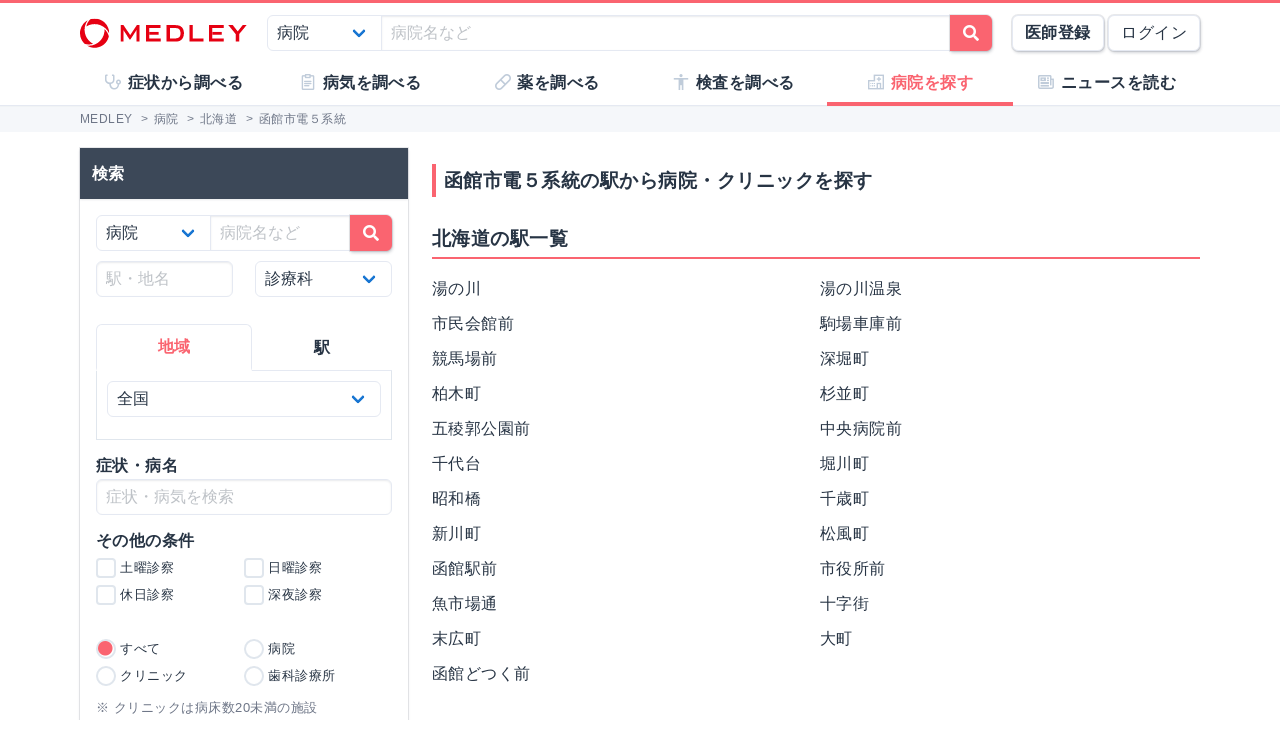

--- FILE ---
content_type: text/html; charset=utf-8
request_url: https://medley.life/institutions/line_99106/
body_size: 16588
content:
<!DOCTYPE html>
<html lang="ja">
  <head>

    <!--
         <script async src="//pagead2.googlesyndication.com/pagead/js/adsbygoogle.js"></script>
         <script>
         (adsbygoogle = window.adsbygoogle || []).push({
         google_ad_client: "ca-pub-5360158259374713",
         enable_page_level_ads: true
         });
         </script>
    -->



    <meta name="csrf-param" content="authenticity_token" />
<meta name="csrf-token" content="bD7YNCvw73_1d7U6O16XVm3OEu5xQS-McgGoVgFfSEtCrLZipTSuJw08I8Hq93cwQ6qhFTLTXDhGlVGXG3JzOQ" />

    <meta name="viewport" content="width=device-width, initial-scale=1.0, user-scalable=yes">

    <link rel="stylesheet" href="https://cdn.medley.life/static/assets/fonts-7bee9c64bc8c0a5c873f2bd417f51f158aff76cffa13e627736fe83fa83d0e58.css" media="all" />
    <link rel="stylesheet" href="https://cdn.medley.life/static/assets/users/re/main-656ce823cb3727f004ddc3c839bf407f0089f3e8e4d75c41f8b1385edfe8c002.css" media="all" />


      <!-- Google Tag Manager -->
  <script>(function(w,d,s,l,i){w[l]=w[l]||[];w[l].push({'gtm.start':
      new Date().getTime(),event:'gtm.js'});var f=d.getElementsByTagName(s)[0],
      j=d.createElement(s),dl=l!='dataLayer'?'&l='+l:'';j.async=true;j.src=
      'https://www.googletagmanager.com/gtm.js?id='+i+dl;f.parentNode.insertBefore(j,f);
  })(window,document,'script','dataLayer','GTM-5ZKBR7');</script>
  <!-- End Google Tag Manager -->



    <meta charset="utf-8">
<title>函館市電５系統の駅から病院・クリニックを探す | MEDLEY(メドレー)</title>
<meta name="description" content="函館市電５系統の駅から病院・クリニックを検索できます。診療科、土曜・日曜診療、予防接種などの条件で病院・クリニック探しをサポートします。">
<meta name="keywords" content="病気,薬,医師,事典,解説,症状,原因,治療,検査">
<meta property="og:url" content="https://medley.life/institutions/line_99106/">
<meta property="og:locale" content="ja_JP">
<meta property="og:type" content="article">
<meta property="og:image" content="https://cdn.medley.life/public/img/medley_og.png">
<meta property="og:title" content="函館市電５系統の駅から病院・クリニックを探す">
<meta property="og:site_name" content="MEDLEY(メドレー)">
<meta property="og:description" content="函館市電５系統の駅から病院・クリニックを検索できます。診療科、土曜・日曜診療、予防接種などの条件で病院・クリニック探しをサポートします。">
<meta name="twitter:card" content="summary">
<meta name="twitter:site" content="@medley_life">
<meta name="twitter:creator" content="@medley_life">
<meta name="twitter:title" content="函館市電５系統の駅から病院・クリニックを探す">
<meta name="twitter:description" content="函館市電５系統の駅から病院・クリニックを検索できます。診療科、土曜・日曜診療、予防接種などの条件で病院・クリニック探しをサポートします。">
<meta property="article:publisher" content="https://www.facebook.com/life.medley/">
<meta property="fb:app_id" content="839930836058445">

<link rel="icon" type="image/x-icon" href="https://cdn.medley.life/static/assets/favicon-6a6d794908ee1a16f9630ab292b5cd020726dd7cb9d1803e25210f16302172b5.ico" />

<meta name="p:domain_verify" content="2de419865b63a9a96bc81614da3db0af"/>
<meta name="format-detection" content="telephone=no">
<meta name="google-site-verification" content="ApA8iSD1yKdYlJfRckGxAlG_LIlbKsxt-oOAd52CdX0" />


    <script async="async" src="https://www.googletagservices.com/tag/js/gpt.js"></script>

    <script>
      var googletag = googletag || {};
      googletag.cmd = googletag.cmd || [];
    </script>

    <script>
      googletag.cmd.push(function() {
        googletag.pubads().enableSingleRequest();
        googletag.enableServices();
      });
    </script>

    

    
  </head>

  <body>
      <!-- Google Tag Manager (noscript) -->
  <noscript><iframe src="https://www.googletagmanager.com/ns.html?id=GTM-5ZKBR7"
                    height="0" width="0" style="display:none;visibility:hidden"></iframe></noscript>
  <!-- End Google Tag Manager (noscript) -->

    <div id="ghost-app">
      <init-info :ruby_env='{"login_stat":null,"developmentp":false,"medley_user_status":0}'></init-info>

      <header id="header">
        <div class="is-hidden-tablet"
             style="border-top: 3px solid #fa6470; border-bottom: 2px solid #f0f3f5; position: fixed; top: 0; left: 0; z-index: 10; background-color: white; width: 100%;">

          <div class="columns is-xdropdown-itemgapless is-mobile is-0" style="height: 55px; align-items: center;">

            <div class="column" style="margin-left: 20px;">
              <a href="/">
                <img alt="MEDLEY（メドレー）" style="padding-top: 8px;" src="https://cdn.medley.life/static/assets/users/pc/header/logo-59e144a1dd8d457c2b4875adc3236e5202e134fe6ffbe32a163107d40956d0ea.svg" />
</a>            </div>

            <div class="column is-narrow">
              <sp-icon-menu
                :label=" '検索' "
                :term=" 'search' "
                @click=" $set($store.state, 'modal_opts', {type: 'search_box'}); "
              >
              </sp-icon-menu>
            </div>

            <div class="column is-narrow">
              <sp-icon-menu
                label="メニュー"
                term="bars"
                @click="$set($store.state, 'modal_opts', {type: 'sp_menu'});"
              >
              </sp-icon-menu>
            </div>
          </div>
        </div>

        <div class="is-hidden-mobile"
             style="border-top: 3px solid #fa6470; position: fixed; top: 0; left: 0; z-index: 10; width: 100%;">
          <div style="background-color: white">
            <div class="container">
              <!-- div class="xcolumns is-gapless" style="height: 60px; margin-bottom: 0; display: flex; justify-content: space-between; align-items: center; background-color: white;" -->
              <div class="has-text-flex-space-between" style="height: 60px; margin-bottom: 0; background-color: white;">
                <a style="padding-top: 8px;" href="/">
                  <img alt="MEDLEY（メドレー）" src="https://cdn.medley.life/static/assets/users/pc/header/logo-59e144a1dd8d457c2b4875adc3236e5202e134fe6ffbe32a163107d40956d0ea.svg" />
</a>
                <div style="flex-grow: 2; padding: 20px;">
                  <search-box :p_disp_mode="0"></search-box>
                </div>

                <div class='has-text-flex-space-between'>
                  <!-- div class="is-pulled-right c-join-with-border " style="font-size: 0.8rem;" -->
                    <a href='/me/concept' class='button has-text-weight-bold'>医師登録</a>
                    &nbsp;
                    <a href='/me/login' class='button'>ログイン</a>
                  <!-- /div -->
                </div>
              </div>
            </div>
          </div>

          <transition name="tabletmenu-collapsed">
            <div v-show="$store.state.page_y_offset >= 20 && (scroll_yvec() > 0)"
                 style="position: relative; border-bottom: 1px solid #f0f3f5;"
            >
            </div>
          </transition>
          <transition name="tabletmenu">
            <div v-if="$store.state.page_y_offset < 20 || !(scroll_yvec() > 0)"
                 style="position: relative; border-bottom: 1px solid #f0f3f5; background-color: white;"
            >
              <div style="position: absolute; bottom: 0px; border-top: 1px solid #e5e9f2; width: 100%;"></div>
              <div class="container">
                <div style="margin: 0 0px;">
                  <ul class="c-toptabs columns is-gapless is-mobile">
                      <li class="c-toptab column " style="height: 43px; display: flex; justify-content: center; align-items: center;">
                        <span style="font-weight: bold;" class="c-toptab-content">
                          <a class="c-toptab-content-title" style="width: 100%; height: 100%; display: flex; justify-content: center; align-items: center;" href="/symptoms/">
                            <span class="icon"><i style="color: #c0ccda;" class="fa icon-symptoms"></i></span>
                            <span>症状から調べる</span>
</a>                        </span>
                      </li>
                      <li class="c-toptab column " style="height: 43px; display: flex; justify-content: center; align-items: center;">
                        <span style="font-weight: bold;" class="c-toptab-content">
                          <a class="c-toptab-content-title" style="width: 100%; height: 100%; display: flex; justify-content: center; align-items: center;" href="/diseases/">
                            <span class="icon"><i style="color: #c0ccda;" class="fa icon-diseases"></i></span>
                            <span>病気を調べる</span>
</a>                        </span>
                      </li>
                      <li class="c-toptab column " style="height: 43px; display: flex; justify-content: center; align-items: center;">
                        <span style="font-weight: bold;" class="c-toptab-content">
                          <a class="c-toptab-content-title" style="width: 100%; height: 100%; display: flex; justify-content: center; align-items: center;" href="/medicines/">
                            <span class="icon"><i style="color: #c0ccda;" class="fa icon-medicine"></i></span>
                            <span>薬を調べる</span>
</a>                        </span>
                      </li>
                      <li class="c-toptab column " style="height: 43px; display: flex; justify-content: center; align-items: center;">
                        <span style="font-weight: bold;" class="c-toptab-content">
                          <a class="c-toptab-content-title" style="width: 100%; height: 100%; display: flex; justify-content: center; align-items: center;" href="/tests/">
                            <span class="icon"><i style="color: #c0ccda;" class="fa icon-tests"></i></span>
                            <span>検査を調べる</span>
</a>                        </span>
                      </li>
                      <li class="c-toptab column is-active" style="height: 43px; display: flex; justify-content: center; align-items: center;">
                        <span style="font-weight: bold;" class="c-toptab-content">
                          <a class="c-toptab-content-title" style="width: 100%; height: 100%; display: flex; justify-content: center; align-items: center;" href="/institutions/">
                            <span class="icon"><i style="color: #c0ccda;" class="fa icon-institutions"></i></span>
                            <span>病院を探す</span>
</a>                        </span>
                      </li>
                      <li class="c-toptab column " style="height: 43px; display: flex; justify-content: center; align-items: center;">
                        <span style="font-weight: bold;" class="c-toptab-content">
                          <a class="c-toptab-content-title" style="width: 100%; height: 100%; display: flex; justify-content: center; align-items: center;" href="/news/column/">
                            <span class="icon"><i style="color: #c0ccda;" class="fa icon-news"></i></span>
                            <span>ニュースを読む</span>
</a>                        </span>
                      </li>
                  </ul>
                </div>
              </div>
            </div>
          </transition>
        </div>
      </header>

      <div id="ghost-app-modal-box"></div>

      <main id="main-contents">
        <div id="ghost-app-main" class="pt60">
          <div class="is-hidden-mobile" style="height: 46px;"></div>

                <nav class="breadcrumbs">
      <div class="breadcrumbs__mask">
        <div class='container'>
          <ol itemscope itemtype="http://schema.org/BreadcrumbList">
              <li itemprop="itemListElement" itemscope itemtype="http://schema.org/ListItem">
                  <a href="/" itemscope itemtype="http://schema.org/Thing" itemprop="item">
                    <span itemprop="name">MEDLEY</span>
                  </a>
                  >
                <meta itemprop="position" content="1" />
              </li>
              <li itemprop="itemListElement" itemscope itemtype="http://schema.org/ListItem">
                  <a href="/institutions/" itemscope itemtype="http://schema.org/Thing" itemprop="item">
                    <span itemprop="name">病院</span>
                  </a>
                  >
                <meta itemprop="position" content="2" />
              </li>
              <li itemprop="itemListElement" itemscope itemtype="http://schema.org/ListItem">
                  <a href="/institutions//#tab-line" itemscope itemtype="http://schema.org/Thing" itemprop="item">
                    <span itemprop="name">北海道</span>
                  </a>
                  >
                <meta itemprop="position" content="3" />
              </li>
              <li itemprop="itemListElement" itemscope itemtype="http://schema.org/ListItem">
                  <span itemprop="name">函館市電５系統</span>
                <meta itemprop="position" content="4" />
              </li>
          </ol>
        </div>
      </div>
    </nav>





          <div class="container">
            


          </div>



            <div class="container">
              <div class="l-pad">
                

<div class="columns">
  <aside id="institutions-index-aside" class="column is-narrow">
    





<div class="l-aside is-hidden-tablet">

  <div style="margin: -0.5rem -0.5rem -0.75rem;">
    <div class="card xis-bg-light" style='border-radius: 6px; xbox-shadow: 0 1px 7px rgba(27, 34, 44, 0.30;'>
      <div class="card-content" style="padding: 0.5rem 0.5rem 0;">
        <search-box
          :p_disp_mode=" 2 "
          :arg="{&quot;30&quot;:{&quot;selected&quot;:{&quot;_label&quot;:{&quot;line&quot;:{&quot;99106&quot;:&quot;函館市電５系統&quot;},&quot;station&quot;:{&quot;&quot;:&quot;&quot;},&quot;field&quot;:{&quot;&quot;:&quot;&quot;},&quot;disease&quot;:{&quot;&quot;:&quot;&quot;},&quot;symptom&quot;:{&quot;&quot;:&quot;&quot;}},&quot;q&quot;:&quot;&quot;,&quot;pref&quot;:&quot;&quot;,&quot;city&quot;:&quot;&quot;,&quot;town&quot;:&quot;&quot;,&quot;station_pref&quot;:&quot;北海道&quot;,&quot;line&quot;:&quot;99106&quot;,&quot;station&quot;:&quot;&quot;,&quot;field&quot;:&quot;&quot;,&quot;disease&quot;:&quot;&quot;,&quot;availabilities&quot;:[],&quot;inst_type&quot;:&quot;&quot;,&quot;treatment&quot;:&quot;&quot;,&quot;specialist&quot;:&quot;&quot;,&quot;preventive_inoculation&quot;:&quot;&quot;,&quot;specialty_outpatient&quot;:&quot;&quot;,&quot;symptom&quot;:&quot;&quot;,&quot;size&quot;:20},&quot;conditions&quot;:{&quot;prefs&quot;:[{&quot;label&quot;:&quot;北海道&quot;,&quot;value&quot;:&quot;北海道&quot;},{&quot;label&quot;:&quot;青森県&quot;,&quot;value&quot;:&quot;青森県&quot;},{&quot;label&quot;:&quot;岩手県&quot;,&quot;value&quot;:&quot;岩手県&quot;},{&quot;label&quot;:&quot;宮城県&quot;,&quot;value&quot;:&quot;宮城県&quot;},{&quot;label&quot;:&quot;秋田県&quot;,&quot;value&quot;:&quot;秋田県&quot;},{&quot;label&quot;:&quot;山形県&quot;,&quot;value&quot;:&quot;山形県&quot;},{&quot;label&quot;:&quot;福島県&quot;,&quot;value&quot;:&quot;福島県&quot;},{&quot;label&quot;:&quot;茨城県&quot;,&quot;value&quot;:&quot;茨城県&quot;},{&quot;label&quot;:&quot;栃木県&quot;,&quot;value&quot;:&quot;栃木県&quot;},{&quot;label&quot;:&quot;群馬県&quot;,&quot;value&quot;:&quot;群馬県&quot;},{&quot;label&quot;:&quot;埼玉県&quot;,&quot;value&quot;:&quot;埼玉県&quot;},{&quot;label&quot;:&quot;千葉県&quot;,&quot;value&quot;:&quot;千葉県&quot;},{&quot;label&quot;:&quot;東京都&quot;,&quot;value&quot;:&quot;東京都&quot;},{&quot;label&quot;:&quot;神奈川県&quot;,&quot;value&quot;:&quot;神奈川県&quot;},{&quot;label&quot;:&quot;新潟県&quot;,&quot;value&quot;:&quot;新潟県&quot;},{&quot;label&quot;:&quot;富山県&quot;,&quot;value&quot;:&quot;富山県&quot;},{&quot;label&quot;:&quot;石川県&quot;,&quot;value&quot;:&quot;石川県&quot;},{&quot;label&quot;:&quot;福井県&quot;,&quot;value&quot;:&quot;福井県&quot;},{&quot;label&quot;:&quot;山梨県&quot;,&quot;value&quot;:&quot;山梨県&quot;},{&quot;label&quot;:&quot;長野県&quot;,&quot;value&quot;:&quot;長野県&quot;},{&quot;label&quot;:&quot;岐阜県&quot;,&quot;value&quot;:&quot;岐阜県&quot;},{&quot;label&quot;:&quot;静岡県&quot;,&quot;value&quot;:&quot;静岡県&quot;},{&quot;label&quot;:&quot;愛知県&quot;,&quot;value&quot;:&quot;愛知県&quot;},{&quot;label&quot;:&quot;三重県&quot;,&quot;value&quot;:&quot;三重県&quot;},{&quot;label&quot;:&quot;滋賀県&quot;,&quot;value&quot;:&quot;滋賀県&quot;},{&quot;label&quot;:&quot;京都府&quot;,&quot;value&quot;:&quot;京都府&quot;},{&quot;label&quot;:&quot;大阪府&quot;,&quot;value&quot;:&quot;大阪府&quot;},{&quot;label&quot;:&quot;兵庫県&quot;,&quot;value&quot;:&quot;兵庫県&quot;},{&quot;label&quot;:&quot;奈良県&quot;,&quot;value&quot;:&quot;奈良県&quot;},{&quot;label&quot;:&quot;和歌山県&quot;,&quot;value&quot;:&quot;和歌山県&quot;},{&quot;label&quot;:&quot;鳥取県&quot;,&quot;value&quot;:&quot;鳥取県&quot;},{&quot;label&quot;:&quot;島根県&quot;,&quot;value&quot;:&quot;島根県&quot;},{&quot;label&quot;:&quot;岡山県&quot;,&quot;value&quot;:&quot;岡山県&quot;},{&quot;label&quot;:&quot;広島県&quot;,&quot;value&quot;:&quot;広島県&quot;},{&quot;label&quot;:&quot;山口県&quot;,&quot;value&quot;:&quot;山口県&quot;},{&quot;label&quot;:&quot;徳島県&quot;,&quot;value&quot;:&quot;徳島県&quot;},{&quot;label&quot;:&quot;香川県&quot;,&quot;value&quot;:&quot;香川県&quot;},{&quot;label&quot;:&quot;愛媛県&quot;,&quot;value&quot;:&quot;愛媛県&quot;},{&quot;label&quot;:&quot;高知県&quot;,&quot;value&quot;:&quot;高知県&quot;},{&quot;label&quot;:&quot;福岡県&quot;,&quot;value&quot;:&quot;福岡県&quot;},{&quot;label&quot;:&quot;佐賀県&quot;,&quot;value&quot;:&quot;佐賀県&quot;},{&quot;label&quot;:&quot;長崎県&quot;,&quot;value&quot;:&quot;長崎県&quot;},{&quot;label&quot;:&quot;熊本県&quot;,&quot;value&quot;:&quot;熊本県&quot;},{&quot;label&quot;:&quot;大分県&quot;,&quot;value&quot;:&quot;大分県&quot;},{&quot;label&quot;:&quot;宮崎県&quot;,&quot;value&quot;:&quot;宮崎県&quot;},{&quot;label&quot;:&quot;鹿児島県&quot;,&quot;value&quot;:&quot;鹿児島県&quot;},{&quot;label&quot;:&quot;沖縄県&quot;,&quot;value&quot;:&quot;沖縄県&quot;}],&quot;cities&quot;:[],&quot;towns&quot;:[],&quot;lines&quot;:[{&quot;value&quot;:&quot;1011&quot;,&quot;label&quot;:&quot;北海道新幹線&quot;},{&quot;value&quot;:&quot;11101&quot;,&quot;label&quot;:&quot;JR函館本線(函館～長万部)&quot;},{&quot;value&quot;:&quot;11102&quot;,&quot;label&quot;:&quot;JR函館本線(長万部～小樽)&quot;},{&quot;value&quot;:&quot;11103&quot;,&quot;label&quot;:&quot;JR函館本線(小樽～旭川)&quot;},{&quot;value&quot;:&quot;11104&quot;,&quot;label&quot;:&quot;JR室蘭本線(長万部・室蘭～苫小牧)&quot;},{&quot;value&quot;:&quot;11105&quot;,&quot;label&quot;:&quot;JR室蘭本線(苫小牧～岩見沢)&quot;},{&quot;value&quot;:&quot;11106&quot;,&quot;label&quot;:&quot;JR根室本線(滝川～新得)&quot;},{&quot;value&quot;:&quot;11107&quot;,&quot;label&quot;:&quot;JR根室本線(新得～釧路)&quot;},{&quot;value&quot;:&quot;11108&quot;,&quot;label&quot;:&quot;JR根室本線(釧路～根室)&quot;},{&quot;value&quot;:&quot;11109&quot;,&quot;label&quot;:&quot;JR千歳線&quot;},{&quot;value&quot;:&quot;11110&quot;,&quot;label&quot;:&quot;JR石勝線&quot;},{&quot;value&quot;:&quot;11111&quot;,&quot;label&quot;:&quot;JR日高本線&quot;},{&quot;value&quot;:&quot;11112&quot;,&quot;label&quot;:&quot;JR札沼線&quot;},{&quot;value&quot;:&quot;11113&quot;,&quot;label&quot;:&quot;JR留萌本線&quot;},{&quot;value&quot;:&quot;11114&quot;,&quot;label&quot;:&quot;JR富良野線&quot;},{&quot;value&quot;:&quot;11115&quot;,&quot;label&quot;:&quot;JR宗谷本線&quot;},{&quot;value&quot;:&quot;11116&quot;,&quot;label&quot;:&quot;JR石北本線&quot;},{&quot;value&quot;:&quot;11117&quot;,&quot;label&quot;:&quot;JR釧網本線&quot;},{&quot;value&quot;:&quot;11118&quot;,&quot;label&quot;:&quot;JR海峡線&quot;},{&quot;value&quot;:&quot;11119&quot;,&quot;label&quot;:&quot;JR江差線&quot;},{&quot;value&quot;:&quot;99101&quot;,&quot;label&quot;:&quot;札幌市営地下鉄東西線&quot;},{&quot;value&quot;:&quot;99102&quot;,&quot;label&quot;:&quot;札幌市営地下鉄南北線&quot;},{&quot;value&quot;:&quot;99103&quot;,&quot;label&quot;:&quot;札幌市営地下鉄東豊線&quot;},{&quot;value&quot;:&quot;99104&quot;,&quot;label&quot;:&quot;札幌市電山鼻線&quot;},{&quot;value&quot;:&quot;99105&quot;,&quot;label&quot;:&quot;函館市電２系統&quot;},{&quot;value&quot;:&quot;99106&quot;,&quot;label&quot;:&quot;函館市電５系統&quot;},{&quot;value&quot;:&quot;99107&quot;,&quot;label&quot;:&quot;北海道ちほく高原鉄道ふるさと銀河線&quot;},{&quot;value&quot;:&quot;99108&quot;,&quot;label&quot;:&quot;道南いさりび鉄道線&quot;}],&quot;stations&quot;:[{&quot;value&quot;:&quot;9910501&quot;,&quot;label&quot;:&quot;湯の川&quot;},{&quot;value&quot;:&quot;9910502&quot;,&quot;label&quot;:&quot;湯の川温泉&quot;},{&quot;value&quot;:&quot;9910503&quot;,&quot;label&quot;:&quot;市民会館前&quot;},{&quot;value&quot;:&quot;9910504&quot;,&quot;label&quot;:&quot;駒場車庫前&quot;},{&quot;value&quot;:&quot;9910505&quot;,&quot;label&quot;:&quot;競馬場前&quot;},{&quot;value&quot;:&quot;9910506&quot;,&quot;label&quot;:&quot;深堀町&quot;},{&quot;value&quot;:&quot;9910507&quot;,&quot;label&quot;:&quot;柏木町&quot;},{&quot;value&quot;:&quot;9910508&quot;,&quot;label&quot;:&quot;杉並町&quot;},{&quot;value&quot;:&quot;9910509&quot;,&quot;label&quot;:&quot;五稜郭公園前&quot;},{&quot;value&quot;:&quot;9910510&quot;,&quot;label&quot;:&quot;中央病院前&quot;},{&quot;value&quot;:&quot;9910511&quot;,&quot;label&quot;:&quot;千代台&quot;},{&quot;value&quot;:&quot;9910512&quot;,&quot;label&quot;:&quot;堀川町&quot;},{&quot;value&quot;:&quot;9910513&quot;,&quot;label&quot;:&quot;昭和橋&quot;},{&quot;value&quot;:&quot;9910514&quot;,&quot;label&quot;:&quot;千歳町&quot;},{&quot;value&quot;:&quot;9910515&quot;,&quot;label&quot;:&quot;新川町&quot;},{&quot;value&quot;:&quot;9910516&quot;,&quot;label&quot;:&quot;松風町&quot;},{&quot;value&quot;:&quot;1110101&quot;,&quot;label&quot;:&quot;函館駅前&quot;},{&quot;value&quot;:&quot;9910518&quot;,&quot;label&quot;:&quot;市役所前&quot;},{&quot;value&quot;:&quot;9910519&quot;,&quot;label&quot;:&quot;魚市場通&quot;},{&quot;value&quot;:&quot;9910520&quot;,&quot;label&quot;:&quot;十字街&quot;},{&quot;value&quot;:&quot;9910621&quot;,&quot;label&quot;:&quot;末広町&quot;},{&quot;value&quot;:&quot;9910622&quot;,&quot;label&quot;:&quot;大町&quot;},{&quot;value&quot;:&quot;9910623&quot;,&quot;label&quot;:&quot;函館どつく前&quot;}],&quot;fields&quot;:[{&quot;label&quot;:&quot;一般内科&quot;,&quot;value&quot;:&quot;59421000aa07e86bad39d31d&quot;,&quot;count&quot;:76191},{&quot;label&quot;:&quot;循環器内科&quot;,&quot;value&quot;:&quot;59421000aa07e86bad39d32a&quot;,&quot;count&quot;:16839},{&quot;label&quot;:&quot;心臓・血管外科&quot;,&quot;value&quot;:&quot;59421000aa07e86bad39d330&quot;,&quot;count&quot;:8932},{&quot;label&quot;:&quot;消化器内科&quot;,&quot;value&quot;:&quot;59421000aa07e86bad39d32f&quot;,&quot;count&quot;:15280},{&quot;label&quot;:&quot;消化器外科(食道・胃・大腸)&quot;,&quot;value&quot;:&quot;59421000aa07e86bad39d32e&quot;,&quot;count&quot;:31079},{&quot;label&quot;:&quot;消化器外科(肝胆膵)&quot;,&quot;value&quot;:&quot;59421000aa07e86bad39d32d&quot;,&quot;count&quot;:28127},{&quot;label&quot;:&quot;呼吸器内科&quot;,&quot;value&quot;:&quot;59421000aa07e86bad39d325&quot;,&quot;count&quot;:10114},{&quot;label&quot;:&quot;呼吸器外科&quot;,&quot;value&quot;:&quot;59421000aa07e86bad39d324&quot;,&quot;count&quot;:4830},{&quot;label&quot;:&quot;神経内科&quot;,&quot;value&quot;:&quot;59421000aa07e86bad39d331&quot;,&quot;count&quot;:7669},{&quot;label&quot;:&quot;脳神経外科&quot;,&quot;value&quot;:&quot;59421000aa07e86bad39d339&quot;,&quot;count&quot;:6312},{&quot;label&quot;:&quot;腎臓内科&quot;,&quot;value&quot;:&quot;59421000aa07e86bad39d332&quot;,&quot;count&quot;:3341},{&quot;label&quot;:&quot;泌尿器科&quot;,&quot;value&quot;:&quot;59421000aa07e86bad39d33a&quot;,&quot;count&quot;:7051},{&quot;label&quot;:&quot;代謝・内分泌内科&quot;,&quot;value&quot;:&quot;59421000aa07e86bad39d336&quot;,&quot;count&quot;:4921},{&quot;label&quot;:&quot;乳腺外科&quot;,&quot;value&quot;:&quot;59421000aa07e86bad39d338&quot;,&quot;count&quot;:1791},{&quot;label&quot;:&quot;血液内科&quot;,&quot;value&quot;:&quot;59421000aa07e86bad39d323&quot;,&quot;count&quot;:6159},{&quot;label&quot;:&quot;アレルギー・膠原病科&quot;,&quot;value&quot;:&quot;59420fffaa07e86bad39d319&quot;,&quot;count&quot;:14063},{&quot;label&quot;:&quot;感染症内科&quot;,&quot;value&quot;:&quot;59421000aa07e86bad39d31e&quot;,&quot;count&quot;:425},{&quot;label&quot;:&quot;小児科&quot;,&quot;value&quot;:&quot;59421000aa07e86bad39d32b&quot;,&quot;count&quot;:64704},{&quot;label&quot;:&quot;小児外科&quot;,&quot;value&quot;:&quot;59421000aa07e86bad39d32c&quot;,&quot;count&quot;:782},{&quot;label&quot;:&quot;産婦人科&quot;,&quot;value&quot;:&quot;59421000aa07e86bad39d327&quot;,&quot;count&quot;:7320},{&quot;label&quot;:&quot;眼科&quot;,&quot;value&quot;:&quot;59421000aa07e86bad39d320&quot;,&quot;count&quot;:11318},{&quot;label&quot;:&quot;耳鼻咽喉科&quot;,&quot;value&quot;:&quot;59421000aa07e86bad39d328&quot;,&quot;count&quot;:8216},{&quot;label&quot;:&quot;整形外科&quot;,&quot;value&quot;:&quot;59421000aa07e86bad39d334&quot;,&quot;count&quot;:18273},{&quot;label&quot;:&quot;リハビリテーション科&quot;,&quot;value&quot;:&quot;59421000aa07e86bad39d31b&quot;,&quot;count&quot;:17873},{&quot;label&quot;:&quot;皮膚科&quot;,&quot;value&quot;:&quot;59421000aa07e86bad39d33b&quot;,&quot;count&quot;:17363},{&quot;label&quot;:&quot;形成外科&quot;,&quot;value&quot;:&quot;59421000aa07e86bad39d322&quot;,&quot;count&quot;:4699},{&quot;label&quot;:&quot;精神科・心療内科&quot;,&quot;value&quot;:&quot;59421000aa07e86bad39d335&quot;,&quot;count&quot;:10990},{&quot;label&quot;:&quot;救急科&quot;,&quot;value&quot;:&quot;59421000aa07e86bad39d321&quot;,&quot;count&quot;:716},{&quot;label&quot;:&quot;ペインクリニック&quot;,&quot;value&quot;:&quot;59420fffaa07e86bad39d31a&quot;,&quot;count&quot;:629},{&quot;label&quot;:&quot;緩和ケア科&quot;,&quot;value&quot;:&quot;59421000aa07e86bad39d31f&quot;,&quot;count&quot;:707},{&quot;label&quot;:&quot;腫瘍内科&quot;,&quot;value&quot;:&quot;59421000aa07e86bad39d329&quot;,&quot;count&quot;:442},{&quot;label&quot;:&quot;性病科&quot;,&quot;value&quot;:&quot;59421000aa07e86bad39d333&quot;,&quot;count&quot;:198},{&quot;label&quot;:&quot;内視鏡科&quot;,&quot;value&quot;:&quot;59421000aa07e86bad39d337&quot;,&quot;count&quot;:1102},{&quot;label&quot;:&quot;麻酔科&quot;,&quot;value&quot;:&quot;59421000aa07e86bad39d33d&quot;,&quot;count&quot;:4300},{&quot;label&quot;:&quot;放射線科&quot;,&quot;value&quot;:&quot;59421000aa07e86bad39d33c&quot;,&quot;count&quot;:6505},{&quot;label&quot;:&quot;口腔外科&quot;,&quot;value&quot;:&quot;59421000aa07e86bad39d326&quot;,&quot;count&quot;:36131},{&quot;label&quot;:&quot;一般歯科&quot;,&quot;value&quot;:&quot;59421000aa07e86bad39d31c&quot;,&quot;count&quot;:76727}],&quot;specialists&quot;:[],&quot;treatments&quot;:[],&quot;preventive_inoculations&quot;:[{&quot;label&quot;:&quot;A型肝炎&quot;,&quot;value&quot;:&quot;5658298f1c1b604d59c9c7e2&quot;,&quot;count&quot;:18972},{&quot;label&quot;:&quot;B型肝炎&quot;,&quot;value&quot;:&quot;5658298f1c1b604d59c9c7e3&quot;,&quot;count&quot;:37109},{&quot;label&quot;:&quot;季節性インフルエンザ&quot;,&quot;value&quot;:&quot;5658298f1c1b604d59c9c7e4&quot;,&quot;count&quot;:80606},{&quot;label&quot;:&quot;コレラ&quot;,&quot;value&quot;:&quot;5658298f1c1b604d59c9c7e6&quot;,&quot;count&quot;:106},{&quot;label&quot;:&quot;流行性耳下腺炎(おたふく風邪)&quot;,&quot;value&quot;:&quot;5658298f1c1b604d59c9c7e5&quot;,&quot;count&quot;:34044},{&quot;label&quot;:&quot;二種混合ワクチン(ジフテリア、破傷風)&quot;,&quot;value&quot;:&quot;5658298f1c1b604d59c9c7e7&quot;,&quot;count&quot;:31155},{&quot;label&quot;:&quot;四種混合ワクチン(ジフテリア、百日咳、ポリオ、破傷風)&quot;,&quot;value&quot;:&quot;5658298f1c1b604d59c9c7e8&quot;,&quot;count&quot;:6325},{&quot;label&quot;:&quot;急性灰白髄炎(ポリオ)&quot;,&quot;value&quot;:&quot;5658298f1c1b604d59c9c7e9&quot;,&quot;count&quot;:11228},{&quot;label&quot;:&quot;黄熱&quot;,&quot;value&quot;:&quot;5658298f1c1b604d59c9c7ea&quot;,&quot;count&quot;:79},{&quot;label&quot;:&quot;狂犬病&quot;,&quot;value&quot;:&quot;5658298f1c1b604d59c9c7eb&quot;,&quot;count&quot;:165},{&quot;label&quot;:&quot;日本脳炎&quot;,&quot;value&quot;:&quot;5658298f1c1b604d59c9c7ed&quot;,&quot;count&quot;:32758},{&quot;label&quot;:&quot;水痘(みずぼうそう)・帯状疱疹&quot;,&quot;value&quot;:&quot;5658298f1c1b604d59c9c7ec&quot;,&quot;count&quot;:35398},{&quot;label&quot;:&quot;三種混合ワクチン(ジフテリア、百日咳、破傷風)&quot;,&quot;value&quot;:&quot;5658298f1c1b604d59c9c7ee&quot;,&quot;count&quot;:8654},{&quot;label&quot;:&quot;二種混合ワクチン(麻疹、風疹)&quot;,&quot;value&quot;:&quot;5658298f1c1b604d59c9c7f0&quot;,&quot;count&quot;:34021},{&quot;label&quot;:&quot;肺炎球菌感染症&quot;,&quot;value&quot;:&quot;5658298f1c1b604d59c9c7ef&quot;,&quot;count&quot;:47625},{&quot;label&quot;:&quot;麻疹(はしか)&quot;,&quot;value&quot;:&quot;5658298f1c1b604d59c9c7f1&quot;,&quot;count&quot;:28618},{&quot;label&quot;:&quot;BCGワクチン&quot;,&quot;value&quot;:&quot;5658298f1c1b604d59c9c7f2&quot;,&quot;count&quot;:12667},{&quot;label&quot;:&quot;ヒトパピローマウイルス(HPV)感染症(子宮頸がん)&quot;,&quot;value&quot;:&quot;5658298f1c1b604d59c9c7f4&quot;,&quot;count&quot;:15786},{&quot;label&quot;:&quot;Hibワクチン(インフルエンザ菌b型)&quot;,&quot;value&quot;:&quot;5658298f1c1b604d59c9c7f3&quot;,&quot;count&quot;:13944},{&quot;label&quot;:&quot;ジフテリア&quot;,&quot;value&quot;:&quot;5658298f1c1b604d59c9c7f5&quot;,&quot;count&quot;:3841},{&quot;label&quot;:&quot;ペスト&quot;,&quot;value&quot;:&quot;5658298f1c1b604d59c9c7f7&quot;,&quot;count&quot;:20},{&quot;label&quot;:&quot;ロタウイルス感染症&quot;,&quot;value&quot;:&quot;5658298f1c1b604d59c9c7f6&quot;,&quot;count&quot;:10595},{&quot;label&quot;:&quot;マラリア&quot;,&quot;value&quot;:&quot;5658298f1c1b604d59c9c7f8&quot;,&quot;count&quot;:205},{&quot;label&quot;:&quot;レプトスピラ症(ワイル病)&quot;,&quot;value&quot;:&quot;5658298f1c1b604d59c9c7f9&quot;,&quot;count&quot;:27},{&quot;label&quot;:&quot;髄膜炎菌(4価結合型)&quot;,&quot;value&quot;:&quot;5658298f1c1b604d59c9c7fa&quot;,&quot;count&quot;:82},{&quot;label&quot;:&quot;腸チフス&quot;,&quot;value&quot;:&quot;5658298f1c1b604d59c9c7fc&quot;,&quot;count&quot;:27},{&quot;label&quot;:&quot;破傷風&quot;,&quot;value&quot;:&quot;5658298f1c1b604d59c9c7fd&quot;,&quot;count&quot;:26557},{&quot;label&quot;:&quot;風疹(三日ばしか)&quot;,&quot;value&quot;:&quot;5658298f1c1b604d59c9c7fe&quot;,&quot;count&quot;:30813}],&quot;specialty_outpatients&quot;:[{&quot;label&quot;:&quot;アレルギー専門外来&quot;,&quot;value&quot;:&quot;56582b311c1b604d59c9c802&quot;,&quot;count&quot;:1496},{&quot;label&quot;:&quot;いびき外来・睡眠時無呼吸症候群専門外来&quot;,&quot;value&quot;:&quot;56582b311c1b604d59c9c803&quot;,&quot;count&quot;:896},{&quot;label&quot;:&quot;うつ病外来&quot;,&quot;value&quot;:&quot;56582b311c1b604d59c9c804&quot;,&quot;count&quot;:45},{&quot;label&quot;:&quot;スポーツ外傷・障害専門外来&quot;,&quot;value&quot;:&quot;56582b311c1b604d59c9c807&quot;,&quot;count&quot;:1152},{&quot;label&quot;:&quot;ストーマ(人工肛門・人工膀胱)外来&quot;,&quot;value&quot;:&quot;56582b311c1b604d59c9c806&quot;,&quot;count&quot;:489},{&quot;label&quot;:&quot;セカンドオピニオン外来&quot;,&quot;value&quot;:&quot;56582b311c1b604d59c9c808&quot;,&quot;count&quot;:103},{&quot;label&quot;:&quot;てんかん専門外来&quot;,&quot;value&quot;:&quot;56582b311c1b604d59c9c80a&quot;,&quot;count&quot;:419},{&quot;label&quot;:&quot;パーソナリティ障害専門外来&quot;,&quot;value&quot;:&quot;56582b311c1b604d59c9c80b&quot;,&quot;count&quot;:40},{&quot;label&quot;:&quot;ペインクリニック外来&quot;,&quot;value&quot;:&quot;56582b311c1b604d59c9c80d&quot;,&quot;count&quot;:707},{&quot;label&quot;:&quot;ぺースメーカー専門外来&quot;,&quot;value&quot;:&quot;56582b311c1b604d59c9c80e&quot;,&quot;count&quot;:1172},{&quot;label&quot;:&quot;遺伝外来&quot;,&quot;value&quot;:&quot;56582b311c1b604d59c9c812&quot;,&quot;count&quot;:103},{&quot;label&quot;:&quot;めまい専門外来&quot;,&quot;value&quot;:&quot;56582b311c1b604d59c9c80f&quot;,&quot;count&quot;:615},{&quot;label&quot;:&quot;育児相談外来&quot;,&quot;value&quot;:&quot;56582b311c1b604d59c9c813&quot;,&quot;count&quot;:39},{&quot;label&quot;:&quot;引きこもり外来&quot;,&quot;value&quot;:&quot;56582b311c1b604d59c9c814&quot;,&quot;count&quot;:81},{&quot;label&quot;:&quot;栄養指導外来&quot;,&quot;value&quot;:&quot;56582b311c1b604d59c9c815&quot;,&quot;count&quot;:53},{&quot;label&quot;:&quot;学習障害専門外来&quot;,&quot;value&quot;:&quot;56582b311c1b604d59c9c817&quot;,&quot;count&quot;:72},{&quot;label&quot;:&quot;顎関節症専門外来&quot;,&quot;value&quot;:&quot;56582b311c1b604d59c9c818&quot;,&quot;count&quot;:303},{&quot;label&quot;:&quot;漢方専門外来&quot;,&quot;value&quot;:&quot;56582b311c1b604d59c9c819&quot;,&quot;count&quot;:488},{&quot;label&quot;:&quot;緩和ケア外来&quot;,&quot;value&quot;:&quot;56582b311c1b604d59c9c81a&quot;,&quot;count&quot;:292},{&quot;label&quot;:&quot;肝疾患専門外来&quot;,&quot;value&quot;:&quot;56582b311c1b604d59c9c81c&quot;,&quot;count&quot;:989},{&quot;label&quot;:&quot;摂食障害(拒食症・過食症)専門外来&quot;,&quot;value&quot;:&quot;56582b311c1b604d59c9c820&quot;,&quot;count&quot;:114},{&quot;label&quot;:&quot;禁煙外来&quot;,&quot;value&quot;:&quot;56582b311c1b604d59c9c821&quot;,&quot;count&quot;:6034},{&quot;label&quot;:&quot;血液専門外来&quot;,&quot;value&quot;:&quot;56582b311c1b604d59c9c823&quot;,&quot;count&quot;:491},{&quot;label&quot;:&quot;呼吸器外来&quot;,&quot;value&quot;:&quot;56582b311c1b604d59c9c824&quot;,&quot;count&quot;:286},{&quot;label&quot;:&quot;更年期外来&quot;,&quot;value&quot;:&quot;56582b311c1b604d59c9c826&quot;,&quot;count&quot;:1171},{&quot;label&quot;:&quot;甲状腺外来&quot;,&quot;value&quot;:&quot;56582b311c1b604d59c9c827&quot;,&quot;count&quot;:1028},{&quot;label&quot;:&quot;高血圧外来&quot;,&quot;value&quot;:&quot;56582b311c1b604d59c9c828&quot;,&quot;count&quot;:1372},{&quot;label&quot;:&quot;腰痛専門外来&quot;,&quot;value&quot;:&quot;56582b311c1b604d59c9c829&quot;,&quot;count&quot;:438},{&quot;label&quot;:&quot;口腔外科外来&quot;,&quot;value&quot;:&quot;56582b311c1b604d59c9c82a&quot;,&quot;count&quot;:296},{&quot;label&quot;:&quot;骨粗鬆症外来&quot;,&quot;value&quot;:&quot;56582b311c1b604d59c9c82b&quot;,&quot;count&quot;:320},{&quot;label&quot;:&quot;歯科インプラント外来&quot;,&quot;value&quot;:&quot;56582b311c1b604d59c9c82c&quot;,&quot;count&quot;:974},{&quot;label&quot;:&quot;歯周病専門外来&quot;,&quot;value&quot;:&quot;56582b311c1b604d59c9c82d&quot;,&quot;count&quot;:403},{&quot;label&quot;:&quot;児童・思春期外来&quot;,&quot;value&quot;:&quot;56582b311c1b604d59c9c82e&quot;,&quot;count&quot;:544},{&quot;label&quot;:&quot;自閉症外来&quot;,&quot;value&quot;:&quot;56582b311c1b604d59c9c82f&quot;,&quot;count&quot;:63},{&quot;label&quot;:&quot;循環器外来&quot;,&quot;value&quot;:&quot;56582b311c1b604d59c9c830&quot;,&quot;count&quot;:1848},{&quot;label&quot;:&quot;助産師外来&quot;,&quot;value&quot;:&quot;56582b311c1b604d59c9c831&quot;,&quot;count&quot;:96},{&quot;label&quot;:&quot;女性専門外来&quot;,&quot;value&quot;:&quot;56582b311c1b604d59c9c832&quot;,&quot;count&quot;:459},{&quot;label&quot;:&quot;小児アレルギー外来&quot;,&quot;value&quot;:&quot;56582b311c1b604d59c9c833&quot;,&quot;count&quot;:29},{&quot;label&quot;:&quot;小児循環器外来&quot;,&quot;value&quot;:&quot;56582b311c1b604d59c9c835&quot;,&quot;count&quot;:104},{&quot;label&quot;:&quot;小児神経外来&quot;,&quot;value&quot;:&quot;56582b311c1b604d59c9c836&quot;,&quot;count&quot;:338},{&quot;label&quot;:&quot;小児精神外来&quot;,&quot;value&quot;:&quot;56582b311c1b604d59c9c838&quot;,&quot;count&quot;:83},{&quot;label&quot;:&quot;審美歯科専門外来&quot;,&quot;value&quot;:&quot;56582b311c1b604d59c9c83a&quot;,&quot;count&quot;:430},{&quot;label&quot;:&quot;心身症専門外来&quot;,&quot;value&quot;:&quot;56582b311c1b604d59c9c83b&quot;,&quot;count&quot;:369},{&quot;label&quot;:&quot;神経内科専門外来&quot;,&quot;value&quot;:&quot;56582b311c1b604d59c9c83d&quot;,&quot;count&quot;:177},{&quot;label&quot;:&quot;腎臓病専門外来&quot;,&quot;value&quot;:&quot;56582b311c1b604d59c9c83e&quot;,&quot;count&quot;:393},{&quot;label&quot;:&quot;睡眠障害外来&quot;,&quot;value&quot;:&quot;56582b311c1b604d59c9c83f&quot;,&quot;count&quot;:893},{&quot;label&quot;:&quot;性同一性障害外来&quot;,&quot;value&quot;:&quot;56582b311c1b604d59c9c840&quot;,&quot;count&quot;:73},{&quot;label&quot;:&quot;前立腺専門外来&quot;,&quot;value&quot;:&quot;56582b311c1b604d59c9c843&quot;,&quot;count&quot;:230},{&quot;label&quot;:&quot;糖尿病専門外来&quot;,&quot;value&quot;:&quot;56582b311c1b604d59c9c848&quot;,&quot;count&quot;:3605},{&quot;label&quot;:&quot;東洋医学外来&quot;,&quot;value&quot;:&quot;56582b311c1b604d59c9c845&quot;,&quot;count&quot;:555},{&quot;label&quot;:&quot;透析外来&quot;,&quot;value&quot;:&quot;56582b311c1b604d59c9c849&quot;,&quot;count&quot;:619},{&quot;label&quot;:&quot;頭痛専門外来&quot;,&quot;value&quot;:&quot;56582b311c1b604d59c9c84a&quot;,&quot;count&quot;:1055},{&quot;label&quot;:&quot;内分泌外来&quot;,&quot;value&quot;:&quot;56582b311c1b604d59c9c84c&quot;,&quot;count&quot;:77},{&quot;label&quot;:&quot;難聴専門外来&quot;,&quot;value&quot;:&quot;56582b311c1b604d59c9c84d&quot;,&quot;count&quot;:199},{&quot;label&quot;:&quot;乳腺外来&quot;,&quot;value&quot;:&quot;56582b311c1b604d59c9c84e&quot;,&quot;count&quot;:1301},{&quot;label&quot;:&quot;尿失禁外来&quot;,&quot;value&quot;:&quot;56582b311c1b604d59c9c84f&quot;,&quot;count&quot;:46},{&quot;label&quot;:&quot;脳ドック外来&quot;,&quot;value&quot;:&quot;56582b311c1b604d59c9c851&quot;,&quot;count&quot;:74},{&quot;label&quot;:&quot;物忘れ外来(認知症外来)&quot;,&quot;value&quot;:&quot;56582b311c1b604d59c9c850&quot;,&quot;count&quot;:2302},{&quot;label&quot;:&quot;発達障害専門外来(自閉症、学習障害など)&quot;,&quot;value&quot;:&quot;56582b311c1b604d59c9c852&quot;,&quot;count&quot;:417},{&quot;label&quot;:&quot;肥満外来&quot;,&quot;value&quot;:&quot;56582b311c1b604d59c9c853&quot;,&quot;count&quot;:628},{&quot;label&quot;:&quot;不妊治療専門外来&quot;,&quot;value&quot;:&quot;56582b311c1b604d59c9c854&quot;,&quot;count&quot;:589},{&quot;label&quot;:&quot;物質依存症(アルコール・薬物等)専門外来&quot;,&quot;value&quot;:&quot;56582b311c1b604d59c9c855&quot;,&quot;count&quot;:140},{&quot;label&quot;:&quot;補聴器外来&quot;,&quot;value&quot;:&quot;56582b311c1b604d59c9c856&quot;,&quot;count&quot;:320},{&quot;label&quot;:&quot;喘息専門外来&quot;,&quot;value&quot;:&quot;5658319a1c1b604d59c9c85a&quot;,&quot;count&quot;:1019},{&quot;label&quot;:&quot;膠原病・リウマチ専門外来&quot;,&quot;value&quot;:&quot;5658319a1c1b604d59c9c859&quot;,&quot;count&quot;:1543},{&quot;label&quot;:&quot;矯正歯科専門外来&quot;,&quot;value&quot;:&quot;5658319a1c1b604d59c9c85b&quot;,&quot;count&quot;:1483},{&quot;label&quot;:&quot;神経症性障害(不安障害・強迫性障害・パニック障害など)専門外来&quot;,&quot;value&quot;:&quot;5658319a1c1b604d59c9c85d&quot;,&quot;count&quot;:394},{&quot;label&quot;:&quot;関節専門外来(肩・股・膝)&quot;,&quot;value&quot;:&quot;5658319a1c1b604d59c9c85c&quot;,&quot;count&quot;:500},{&quot;label&quot;:&quot;小児歯科専門外来&quot;,&quot;value&quot;:&quot;5658319a1c1b604d59c9c85e&quot;,&quot;count&quot;:304},{&quot;label&quot;:&quot;アンチエイジング(抗加齢)外来&quot;,&quot;value&quot;:&quot;5658319a1c1b604d59c9c85f&quot;,&quot;count&quot;:29},{&quot;label&quot;:&quot;口腔顔面痛専門外来&quot;,&quot;value&quot;:&quot;5658319a1c1b604d59c9c860&quot;,&quot;count&quot;:15},{&quot;label&quot;:&quot;ケミカルピーリング外来・にきび外来&quot;,&quot;value&quot;:&quot;5658319a1c1b604d59c9c861&quot;,&quot;count&quot;:44},{&quot;label&quot;:&quot;肛門外来&quot;,&quot;value&quot;:&quot;5658319a1c1b604d59c9c862&quot;,&quot;count&quot;:31}],&quot;availabilities&quot;:[{&quot;label&quot;:&quot;土曜診察&quot;,&quot;value&quot;:&quot;saturday&quot;,&quot;count&quot;:161038},{&quot;label&quot;:&quot;日曜診察&quot;,&quot;value&quot;:&quot;sunday&quot;,&quot;count&quot;:16586},{&quot;label&quot;:&quot;休日診察&quot;,&quot;value&quot;:&quot;holiday&quot;,&quot;count&quot;:8686},{&quot;label&quot;:&quot;深夜診察&quot;,&quot;value&quot;:&quot;late_evening&quot;,&quot;count&quot;:622}],&quot;inst_types&quot;:[{&quot;label&quot;:&quot;すべて&quot;,&quot;value&quot;:&quot;&quot;,&quot;count&quot;:&quot;&quot;},{&quot;label&quot;:&quot;病院&quot;,&quot;value&quot;:&quot;hospital&quot;,&quot;count&quot;:9189},{&quot;label&quot;:&quot;クリニック&quot;,&quot;value&quot;:&quot;clinic&quot;,&quot;count&quot;:115637},{&quot;label&quot;:&quot;歯科診療所&quot;,&quot;value&quot;:&quot;dent&quot;,&quot;count&quot;:72774}]}}}"
        >
        </search-box>
      </div>
    </div>
  </div>
</div>

<div class="l-not-xpad l-aside is-hidden-mobile">
  <div class="card xis-border-mobile">
    <div class="card-header" style="background: #3c4858;">
      <div class="card-header-title" style="color: white;">検索</div>
    </div>

    <div class="card-content">
      <search-box :p_disp_mode="1" :arg="{&quot;30&quot;:{&quot;selected&quot;:{&quot;_label&quot;:{&quot;line&quot;:{&quot;99106&quot;:&quot;函館市電５系統&quot;},&quot;station&quot;:{&quot;&quot;:&quot;&quot;},&quot;field&quot;:{&quot;&quot;:&quot;&quot;},&quot;disease&quot;:{&quot;&quot;:&quot;&quot;},&quot;symptom&quot;:{&quot;&quot;:&quot;&quot;}},&quot;q&quot;:&quot;&quot;,&quot;pref&quot;:&quot;&quot;,&quot;city&quot;:&quot;&quot;,&quot;town&quot;:&quot;&quot;,&quot;station_pref&quot;:&quot;北海道&quot;,&quot;line&quot;:&quot;99106&quot;,&quot;station&quot;:&quot;&quot;,&quot;field&quot;:&quot;&quot;,&quot;disease&quot;:&quot;&quot;,&quot;availabilities&quot;:[],&quot;inst_type&quot;:&quot;&quot;,&quot;treatment&quot;:&quot;&quot;,&quot;specialist&quot;:&quot;&quot;,&quot;preventive_inoculation&quot;:&quot;&quot;,&quot;specialty_outpatient&quot;:&quot;&quot;,&quot;symptom&quot;:&quot;&quot;,&quot;size&quot;:20},&quot;conditions&quot;:{&quot;prefs&quot;:[{&quot;label&quot;:&quot;北海道&quot;,&quot;value&quot;:&quot;北海道&quot;},{&quot;label&quot;:&quot;青森県&quot;,&quot;value&quot;:&quot;青森県&quot;},{&quot;label&quot;:&quot;岩手県&quot;,&quot;value&quot;:&quot;岩手県&quot;},{&quot;label&quot;:&quot;宮城県&quot;,&quot;value&quot;:&quot;宮城県&quot;},{&quot;label&quot;:&quot;秋田県&quot;,&quot;value&quot;:&quot;秋田県&quot;},{&quot;label&quot;:&quot;山形県&quot;,&quot;value&quot;:&quot;山形県&quot;},{&quot;label&quot;:&quot;福島県&quot;,&quot;value&quot;:&quot;福島県&quot;},{&quot;label&quot;:&quot;茨城県&quot;,&quot;value&quot;:&quot;茨城県&quot;},{&quot;label&quot;:&quot;栃木県&quot;,&quot;value&quot;:&quot;栃木県&quot;},{&quot;label&quot;:&quot;群馬県&quot;,&quot;value&quot;:&quot;群馬県&quot;},{&quot;label&quot;:&quot;埼玉県&quot;,&quot;value&quot;:&quot;埼玉県&quot;},{&quot;label&quot;:&quot;千葉県&quot;,&quot;value&quot;:&quot;千葉県&quot;},{&quot;label&quot;:&quot;東京都&quot;,&quot;value&quot;:&quot;東京都&quot;},{&quot;label&quot;:&quot;神奈川県&quot;,&quot;value&quot;:&quot;神奈川県&quot;},{&quot;label&quot;:&quot;新潟県&quot;,&quot;value&quot;:&quot;新潟県&quot;},{&quot;label&quot;:&quot;富山県&quot;,&quot;value&quot;:&quot;富山県&quot;},{&quot;label&quot;:&quot;石川県&quot;,&quot;value&quot;:&quot;石川県&quot;},{&quot;label&quot;:&quot;福井県&quot;,&quot;value&quot;:&quot;福井県&quot;},{&quot;label&quot;:&quot;山梨県&quot;,&quot;value&quot;:&quot;山梨県&quot;},{&quot;label&quot;:&quot;長野県&quot;,&quot;value&quot;:&quot;長野県&quot;},{&quot;label&quot;:&quot;岐阜県&quot;,&quot;value&quot;:&quot;岐阜県&quot;},{&quot;label&quot;:&quot;静岡県&quot;,&quot;value&quot;:&quot;静岡県&quot;},{&quot;label&quot;:&quot;愛知県&quot;,&quot;value&quot;:&quot;愛知県&quot;},{&quot;label&quot;:&quot;三重県&quot;,&quot;value&quot;:&quot;三重県&quot;},{&quot;label&quot;:&quot;滋賀県&quot;,&quot;value&quot;:&quot;滋賀県&quot;},{&quot;label&quot;:&quot;京都府&quot;,&quot;value&quot;:&quot;京都府&quot;},{&quot;label&quot;:&quot;大阪府&quot;,&quot;value&quot;:&quot;大阪府&quot;},{&quot;label&quot;:&quot;兵庫県&quot;,&quot;value&quot;:&quot;兵庫県&quot;},{&quot;label&quot;:&quot;奈良県&quot;,&quot;value&quot;:&quot;奈良県&quot;},{&quot;label&quot;:&quot;和歌山県&quot;,&quot;value&quot;:&quot;和歌山県&quot;},{&quot;label&quot;:&quot;鳥取県&quot;,&quot;value&quot;:&quot;鳥取県&quot;},{&quot;label&quot;:&quot;島根県&quot;,&quot;value&quot;:&quot;島根県&quot;},{&quot;label&quot;:&quot;岡山県&quot;,&quot;value&quot;:&quot;岡山県&quot;},{&quot;label&quot;:&quot;広島県&quot;,&quot;value&quot;:&quot;広島県&quot;},{&quot;label&quot;:&quot;山口県&quot;,&quot;value&quot;:&quot;山口県&quot;},{&quot;label&quot;:&quot;徳島県&quot;,&quot;value&quot;:&quot;徳島県&quot;},{&quot;label&quot;:&quot;香川県&quot;,&quot;value&quot;:&quot;香川県&quot;},{&quot;label&quot;:&quot;愛媛県&quot;,&quot;value&quot;:&quot;愛媛県&quot;},{&quot;label&quot;:&quot;高知県&quot;,&quot;value&quot;:&quot;高知県&quot;},{&quot;label&quot;:&quot;福岡県&quot;,&quot;value&quot;:&quot;福岡県&quot;},{&quot;label&quot;:&quot;佐賀県&quot;,&quot;value&quot;:&quot;佐賀県&quot;},{&quot;label&quot;:&quot;長崎県&quot;,&quot;value&quot;:&quot;長崎県&quot;},{&quot;label&quot;:&quot;熊本県&quot;,&quot;value&quot;:&quot;熊本県&quot;},{&quot;label&quot;:&quot;大分県&quot;,&quot;value&quot;:&quot;大分県&quot;},{&quot;label&quot;:&quot;宮崎県&quot;,&quot;value&quot;:&quot;宮崎県&quot;},{&quot;label&quot;:&quot;鹿児島県&quot;,&quot;value&quot;:&quot;鹿児島県&quot;},{&quot;label&quot;:&quot;沖縄県&quot;,&quot;value&quot;:&quot;沖縄県&quot;}],&quot;cities&quot;:[],&quot;towns&quot;:[],&quot;lines&quot;:[{&quot;value&quot;:&quot;1011&quot;,&quot;label&quot;:&quot;北海道新幹線&quot;},{&quot;value&quot;:&quot;11101&quot;,&quot;label&quot;:&quot;JR函館本線(函館～長万部)&quot;},{&quot;value&quot;:&quot;11102&quot;,&quot;label&quot;:&quot;JR函館本線(長万部～小樽)&quot;},{&quot;value&quot;:&quot;11103&quot;,&quot;label&quot;:&quot;JR函館本線(小樽～旭川)&quot;},{&quot;value&quot;:&quot;11104&quot;,&quot;label&quot;:&quot;JR室蘭本線(長万部・室蘭～苫小牧)&quot;},{&quot;value&quot;:&quot;11105&quot;,&quot;label&quot;:&quot;JR室蘭本線(苫小牧～岩見沢)&quot;},{&quot;value&quot;:&quot;11106&quot;,&quot;label&quot;:&quot;JR根室本線(滝川～新得)&quot;},{&quot;value&quot;:&quot;11107&quot;,&quot;label&quot;:&quot;JR根室本線(新得～釧路)&quot;},{&quot;value&quot;:&quot;11108&quot;,&quot;label&quot;:&quot;JR根室本線(釧路～根室)&quot;},{&quot;value&quot;:&quot;11109&quot;,&quot;label&quot;:&quot;JR千歳線&quot;},{&quot;value&quot;:&quot;11110&quot;,&quot;label&quot;:&quot;JR石勝線&quot;},{&quot;value&quot;:&quot;11111&quot;,&quot;label&quot;:&quot;JR日高本線&quot;},{&quot;value&quot;:&quot;11112&quot;,&quot;label&quot;:&quot;JR札沼線&quot;},{&quot;value&quot;:&quot;11113&quot;,&quot;label&quot;:&quot;JR留萌本線&quot;},{&quot;value&quot;:&quot;11114&quot;,&quot;label&quot;:&quot;JR富良野線&quot;},{&quot;value&quot;:&quot;11115&quot;,&quot;label&quot;:&quot;JR宗谷本線&quot;},{&quot;value&quot;:&quot;11116&quot;,&quot;label&quot;:&quot;JR石北本線&quot;},{&quot;value&quot;:&quot;11117&quot;,&quot;label&quot;:&quot;JR釧網本線&quot;},{&quot;value&quot;:&quot;11118&quot;,&quot;label&quot;:&quot;JR海峡線&quot;},{&quot;value&quot;:&quot;11119&quot;,&quot;label&quot;:&quot;JR江差線&quot;},{&quot;value&quot;:&quot;99101&quot;,&quot;label&quot;:&quot;札幌市営地下鉄東西線&quot;},{&quot;value&quot;:&quot;99102&quot;,&quot;label&quot;:&quot;札幌市営地下鉄南北線&quot;},{&quot;value&quot;:&quot;99103&quot;,&quot;label&quot;:&quot;札幌市営地下鉄東豊線&quot;},{&quot;value&quot;:&quot;99104&quot;,&quot;label&quot;:&quot;札幌市電山鼻線&quot;},{&quot;value&quot;:&quot;99105&quot;,&quot;label&quot;:&quot;函館市電２系統&quot;},{&quot;value&quot;:&quot;99106&quot;,&quot;label&quot;:&quot;函館市電５系統&quot;},{&quot;value&quot;:&quot;99107&quot;,&quot;label&quot;:&quot;北海道ちほく高原鉄道ふるさと銀河線&quot;},{&quot;value&quot;:&quot;99108&quot;,&quot;label&quot;:&quot;道南いさりび鉄道線&quot;}],&quot;stations&quot;:[{&quot;value&quot;:&quot;9910501&quot;,&quot;label&quot;:&quot;湯の川&quot;},{&quot;value&quot;:&quot;9910502&quot;,&quot;label&quot;:&quot;湯の川温泉&quot;},{&quot;value&quot;:&quot;9910503&quot;,&quot;label&quot;:&quot;市民会館前&quot;},{&quot;value&quot;:&quot;9910504&quot;,&quot;label&quot;:&quot;駒場車庫前&quot;},{&quot;value&quot;:&quot;9910505&quot;,&quot;label&quot;:&quot;競馬場前&quot;},{&quot;value&quot;:&quot;9910506&quot;,&quot;label&quot;:&quot;深堀町&quot;},{&quot;value&quot;:&quot;9910507&quot;,&quot;label&quot;:&quot;柏木町&quot;},{&quot;value&quot;:&quot;9910508&quot;,&quot;label&quot;:&quot;杉並町&quot;},{&quot;value&quot;:&quot;9910509&quot;,&quot;label&quot;:&quot;五稜郭公園前&quot;},{&quot;value&quot;:&quot;9910510&quot;,&quot;label&quot;:&quot;中央病院前&quot;},{&quot;value&quot;:&quot;9910511&quot;,&quot;label&quot;:&quot;千代台&quot;},{&quot;value&quot;:&quot;9910512&quot;,&quot;label&quot;:&quot;堀川町&quot;},{&quot;value&quot;:&quot;9910513&quot;,&quot;label&quot;:&quot;昭和橋&quot;},{&quot;value&quot;:&quot;9910514&quot;,&quot;label&quot;:&quot;千歳町&quot;},{&quot;value&quot;:&quot;9910515&quot;,&quot;label&quot;:&quot;新川町&quot;},{&quot;value&quot;:&quot;9910516&quot;,&quot;label&quot;:&quot;松風町&quot;},{&quot;value&quot;:&quot;1110101&quot;,&quot;label&quot;:&quot;函館駅前&quot;},{&quot;value&quot;:&quot;9910518&quot;,&quot;label&quot;:&quot;市役所前&quot;},{&quot;value&quot;:&quot;9910519&quot;,&quot;label&quot;:&quot;魚市場通&quot;},{&quot;value&quot;:&quot;9910520&quot;,&quot;label&quot;:&quot;十字街&quot;},{&quot;value&quot;:&quot;9910621&quot;,&quot;label&quot;:&quot;末広町&quot;},{&quot;value&quot;:&quot;9910622&quot;,&quot;label&quot;:&quot;大町&quot;},{&quot;value&quot;:&quot;9910623&quot;,&quot;label&quot;:&quot;函館どつく前&quot;}],&quot;fields&quot;:[{&quot;label&quot;:&quot;一般内科&quot;,&quot;value&quot;:&quot;59421000aa07e86bad39d31d&quot;,&quot;count&quot;:76191},{&quot;label&quot;:&quot;循環器内科&quot;,&quot;value&quot;:&quot;59421000aa07e86bad39d32a&quot;,&quot;count&quot;:16839},{&quot;label&quot;:&quot;心臓・血管外科&quot;,&quot;value&quot;:&quot;59421000aa07e86bad39d330&quot;,&quot;count&quot;:8932},{&quot;label&quot;:&quot;消化器内科&quot;,&quot;value&quot;:&quot;59421000aa07e86bad39d32f&quot;,&quot;count&quot;:15280},{&quot;label&quot;:&quot;消化器外科(食道・胃・大腸)&quot;,&quot;value&quot;:&quot;59421000aa07e86bad39d32e&quot;,&quot;count&quot;:31079},{&quot;label&quot;:&quot;消化器外科(肝胆膵)&quot;,&quot;value&quot;:&quot;59421000aa07e86bad39d32d&quot;,&quot;count&quot;:28127},{&quot;label&quot;:&quot;呼吸器内科&quot;,&quot;value&quot;:&quot;59421000aa07e86bad39d325&quot;,&quot;count&quot;:10114},{&quot;label&quot;:&quot;呼吸器外科&quot;,&quot;value&quot;:&quot;59421000aa07e86bad39d324&quot;,&quot;count&quot;:4830},{&quot;label&quot;:&quot;神経内科&quot;,&quot;value&quot;:&quot;59421000aa07e86bad39d331&quot;,&quot;count&quot;:7669},{&quot;label&quot;:&quot;脳神経外科&quot;,&quot;value&quot;:&quot;59421000aa07e86bad39d339&quot;,&quot;count&quot;:6312},{&quot;label&quot;:&quot;腎臓内科&quot;,&quot;value&quot;:&quot;59421000aa07e86bad39d332&quot;,&quot;count&quot;:3341},{&quot;label&quot;:&quot;泌尿器科&quot;,&quot;value&quot;:&quot;59421000aa07e86bad39d33a&quot;,&quot;count&quot;:7051},{&quot;label&quot;:&quot;代謝・内分泌内科&quot;,&quot;value&quot;:&quot;59421000aa07e86bad39d336&quot;,&quot;count&quot;:4921},{&quot;label&quot;:&quot;乳腺外科&quot;,&quot;value&quot;:&quot;59421000aa07e86bad39d338&quot;,&quot;count&quot;:1791},{&quot;label&quot;:&quot;血液内科&quot;,&quot;value&quot;:&quot;59421000aa07e86bad39d323&quot;,&quot;count&quot;:6159},{&quot;label&quot;:&quot;アレルギー・膠原病科&quot;,&quot;value&quot;:&quot;59420fffaa07e86bad39d319&quot;,&quot;count&quot;:14063},{&quot;label&quot;:&quot;感染症内科&quot;,&quot;value&quot;:&quot;59421000aa07e86bad39d31e&quot;,&quot;count&quot;:425},{&quot;label&quot;:&quot;小児科&quot;,&quot;value&quot;:&quot;59421000aa07e86bad39d32b&quot;,&quot;count&quot;:64704},{&quot;label&quot;:&quot;小児外科&quot;,&quot;value&quot;:&quot;59421000aa07e86bad39d32c&quot;,&quot;count&quot;:782},{&quot;label&quot;:&quot;産婦人科&quot;,&quot;value&quot;:&quot;59421000aa07e86bad39d327&quot;,&quot;count&quot;:7320},{&quot;label&quot;:&quot;眼科&quot;,&quot;value&quot;:&quot;59421000aa07e86bad39d320&quot;,&quot;count&quot;:11318},{&quot;label&quot;:&quot;耳鼻咽喉科&quot;,&quot;value&quot;:&quot;59421000aa07e86bad39d328&quot;,&quot;count&quot;:8216},{&quot;label&quot;:&quot;整形外科&quot;,&quot;value&quot;:&quot;59421000aa07e86bad39d334&quot;,&quot;count&quot;:18273},{&quot;label&quot;:&quot;リハビリテーション科&quot;,&quot;value&quot;:&quot;59421000aa07e86bad39d31b&quot;,&quot;count&quot;:17873},{&quot;label&quot;:&quot;皮膚科&quot;,&quot;value&quot;:&quot;59421000aa07e86bad39d33b&quot;,&quot;count&quot;:17363},{&quot;label&quot;:&quot;形成外科&quot;,&quot;value&quot;:&quot;59421000aa07e86bad39d322&quot;,&quot;count&quot;:4699},{&quot;label&quot;:&quot;精神科・心療内科&quot;,&quot;value&quot;:&quot;59421000aa07e86bad39d335&quot;,&quot;count&quot;:10990},{&quot;label&quot;:&quot;救急科&quot;,&quot;value&quot;:&quot;59421000aa07e86bad39d321&quot;,&quot;count&quot;:716},{&quot;label&quot;:&quot;ペインクリニック&quot;,&quot;value&quot;:&quot;59420fffaa07e86bad39d31a&quot;,&quot;count&quot;:629},{&quot;label&quot;:&quot;緩和ケア科&quot;,&quot;value&quot;:&quot;59421000aa07e86bad39d31f&quot;,&quot;count&quot;:707},{&quot;label&quot;:&quot;腫瘍内科&quot;,&quot;value&quot;:&quot;59421000aa07e86bad39d329&quot;,&quot;count&quot;:442},{&quot;label&quot;:&quot;性病科&quot;,&quot;value&quot;:&quot;59421000aa07e86bad39d333&quot;,&quot;count&quot;:198},{&quot;label&quot;:&quot;内視鏡科&quot;,&quot;value&quot;:&quot;59421000aa07e86bad39d337&quot;,&quot;count&quot;:1102},{&quot;label&quot;:&quot;麻酔科&quot;,&quot;value&quot;:&quot;59421000aa07e86bad39d33d&quot;,&quot;count&quot;:4300},{&quot;label&quot;:&quot;放射線科&quot;,&quot;value&quot;:&quot;59421000aa07e86bad39d33c&quot;,&quot;count&quot;:6505},{&quot;label&quot;:&quot;口腔外科&quot;,&quot;value&quot;:&quot;59421000aa07e86bad39d326&quot;,&quot;count&quot;:36131},{&quot;label&quot;:&quot;一般歯科&quot;,&quot;value&quot;:&quot;59421000aa07e86bad39d31c&quot;,&quot;count&quot;:76727}],&quot;specialists&quot;:[],&quot;treatments&quot;:[],&quot;preventive_inoculations&quot;:[{&quot;label&quot;:&quot;A型肝炎&quot;,&quot;value&quot;:&quot;5658298f1c1b604d59c9c7e2&quot;,&quot;count&quot;:18972},{&quot;label&quot;:&quot;B型肝炎&quot;,&quot;value&quot;:&quot;5658298f1c1b604d59c9c7e3&quot;,&quot;count&quot;:37109},{&quot;label&quot;:&quot;季節性インフルエンザ&quot;,&quot;value&quot;:&quot;5658298f1c1b604d59c9c7e4&quot;,&quot;count&quot;:80606},{&quot;label&quot;:&quot;コレラ&quot;,&quot;value&quot;:&quot;5658298f1c1b604d59c9c7e6&quot;,&quot;count&quot;:106},{&quot;label&quot;:&quot;流行性耳下腺炎(おたふく風邪)&quot;,&quot;value&quot;:&quot;5658298f1c1b604d59c9c7e5&quot;,&quot;count&quot;:34044},{&quot;label&quot;:&quot;二種混合ワクチン(ジフテリア、破傷風)&quot;,&quot;value&quot;:&quot;5658298f1c1b604d59c9c7e7&quot;,&quot;count&quot;:31155},{&quot;label&quot;:&quot;四種混合ワクチン(ジフテリア、百日咳、ポリオ、破傷風)&quot;,&quot;value&quot;:&quot;5658298f1c1b604d59c9c7e8&quot;,&quot;count&quot;:6325},{&quot;label&quot;:&quot;急性灰白髄炎(ポリオ)&quot;,&quot;value&quot;:&quot;5658298f1c1b604d59c9c7e9&quot;,&quot;count&quot;:11228},{&quot;label&quot;:&quot;黄熱&quot;,&quot;value&quot;:&quot;5658298f1c1b604d59c9c7ea&quot;,&quot;count&quot;:79},{&quot;label&quot;:&quot;狂犬病&quot;,&quot;value&quot;:&quot;5658298f1c1b604d59c9c7eb&quot;,&quot;count&quot;:165},{&quot;label&quot;:&quot;日本脳炎&quot;,&quot;value&quot;:&quot;5658298f1c1b604d59c9c7ed&quot;,&quot;count&quot;:32758},{&quot;label&quot;:&quot;水痘(みずぼうそう)・帯状疱疹&quot;,&quot;value&quot;:&quot;5658298f1c1b604d59c9c7ec&quot;,&quot;count&quot;:35398},{&quot;label&quot;:&quot;三種混合ワクチン(ジフテリア、百日咳、破傷風)&quot;,&quot;value&quot;:&quot;5658298f1c1b604d59c9c7ee&quot;,&quot;count&quot;:8654},{&quot;label&quot;:&quot;二種混合ワクチン(麻疹、風疹)&quot;,&quot;value&quot;:&quot;5658298f1c1b604d59c9c7f0&quot;,&quot;count&quot;:34021},{&quot;label&quot;:&quot;肺炎球菌感染症&quot;,&quot;value&quot;:&quot;5658298f1c1b604d59c9c7ef&quot;,&quot;count&quot;:47625},{&quot;label&quot;:&quot;麻疹(はしか)&quot;,&quot;value&quot;:&quot;5658298f1c1b604d59c9c7f1&quot;,&quot;count&quot;:28618},{&quot;label&quot;:&quot;BCGワクチン&quot;,&quot;value&quot;:&quot;5658298f1c1b604d59c9c7f2&quot;,&quot;count&quot;:12667},{&quot;label&quot;:&quot;ヒトパピローマウイルス(HPV)感染症(子宮頸がん)&quot;,&quot;value&quot;:&quot;5658298f1c1b604d59c9c7f4&quot;,&quot;count&quot;:15786},{&quot;label&quot;:&quot;Hibワクチン(インフルエンザ菌b型)&quot;,&quot;value&quot;:&quot;5658298f1c1b604d59c9c7f3&quot;,&quot;count&quot;:13944},{&quot;label&quot;:&quot;ジフテリア&quot;,&quot;value&quot;:&quot;5658298f1c1b604d59c9c7f5&quot;,&quot;count&quot;:3841},{&quot;label&quot;:&quot;ペスト&quot;,&quot;value&quot;:&quot;5658298f1c1b604d59c9c7f7&quot;,&quot;count&quot;:20},{&quot;label&quot;:&quot;ロタウイルス感染症&quot;,&quot;value&quot;:&quot;5658298f1c1b604d59c9c7f6&quot;,&quot;count&quot;:10595},{&quot;label&quot;:&quot;マラリア&quot;,&quot;value&quot;:&quot;5658298f1c1b604d59c9c7f8&quot;,&quot;count&quot;:205},{&quot;label&quot;:&quot;レプトスピラ症(ワイル病)&quot;,&quot;value&quot;:&quot;5658298f1c1b604d59c9c7f9&quot;,&quot;count&quot;:27},{&quot;label&quot;:&quot;髄膜炎菌(4価結合型)&quot;,&quot;value&quot;:&quot;5658298f1c1b604d59c9c7fa&quot;,&quot;count&quot;:82},{&quot;label&quot;:&quot;腸チフス&quot;,&quot;value&quot;:&quot;5658298f1c1b604d59c9c7fc&quot;,&quot;count&quot;:27},{&quot;label&quot;:&quot;破傷風&quot;,&quot;value&quot;:&quot;5658298f1c1b604d59c9c7fd&quot;,&quot;count&quot;:26557},{&quot;label&quot;:&quot;風疹(三日ばしか)&quot;,&quot;value&quot;:&quot;5658298f1c1b604d59c9c7fe&quot;,&quot;count&quot;:30813}],&quot;specialty_outpatients&quot;:[{&quot;label&quot;:&quot;アレルギー専門外来&quot;,&quot;value&quot;:&quot;56582b311c1b604d59c9c802&quot;,&quot;count&quot;:1496},{&quot;label&quot;:&quot;いびき外来・睡眠時無呼吸症候群専門外来&quot;,&quot;value&quot;:&quot;56582b311c1b604d59c9c803&quot;,&quot;count&quot;:896},{&quot;label&quot;:&quot;うつ病外来&quot;,&quot;value&quot;:&quot;56582b311c1b604d59c9c804&quot;,&quot;count&quot;:45},{&quot;label&quot;:&quot;スポーツ外傷・障害専門外来&quot;,&quot;value&quot;:&quot;56582b311c1b604d59c9c807&quot;,&quot;count&quot;:1152},{&quot;label&quot;:&quot;ストーマ(人工肛門・人工膀胱)外来&quot;,&quot;value&quot;:&quot;56582b311c1b604d59c9c806&quot;,&quot;count&quot;:489},{&quot;label&quot;:&quot;セカンドオピニオン外来&quot;,&quot;value&quot;:&quot;56582b311c1b604d59c9c808&quot;,&quot;count&quot;:103},{&quot;label&quot;:&quot;てんかん専門外来&quot;,&quot;value&quot;:&quot;56582b311c1b604d59c9c80a&quot;,&quot;count&quot;:419},{&quot;label&quot;:&quot;パーソナリティ障害専門外来&quot;,&quot;value&quot;:&quot;56582b311c1b604d59c9c80b&quot;,&quot;count&quot;:40},{&quot;label&quot;:&quot;ペインクリニック外来&quot;,&quot;value&quot;:&quot;56582b311c1b604d59c9c80d&quot;,&quot;count&quot;:707},{&quot;label&quot;:&quot;ぺースメーカー専門外来&quot;,&quot;value&quot;:&quot;56582b311c1b604d59c9c80e&quot;,&quot;count&quot;:1172},{&quot;label&quot;:&quot;遺伝外来&quot;,&quot;value&quot;:&quot;56582b311c1b604d59c9c812&quot;,&quot;count&quot;:103},{&quot;label&quot;:&quot;めまい専門外来&quot;,&quot;value&quot;:&quot;56582b311c1b604d59c9c80f&quot;,&quot;count&quot;:615},{&quot;label&quot;:&quot;育児相談外来&quot;,&quot;value&quot;:&quot;56582b311c1b604d59c9c813&quot;,&quot;count&quot;:39},{&quot;label&quot;:&quot;引きこもり外来&quot;,&quot;value&quot;:&quot;56582b311c1b604d59c9c814&quot;,&quot;count&quot;:81},{&quot;label&quot;:&quot;栄養指導外来&quot;,&quot;value&quot;:&quot;56582b311c1b604d59c9c815&quot;,&quot;count&quot;:53},{&quot;label&quot;:&quot;学習障害専門外来&quot;,&quot;value&quot;:&quot;56582b311c1b604d59c9c817&quot;,&quot;count&quot;:72},{&quot;label&quot;:&quot;顎関節症専門外来&quot;,&quot;value&quot;:&quot;56582b311c1b604d59c9c818&quot;,&quot;count&quot;:303},{&quot;label&quot;:&quot;漢方専門外来&quot;,&quot;value&quot;:&quot;56582b311c1b604d59c9c819&quot;,&quot;count&quot;:488},{&quot;label&quot;:&quot;緩和ケア外来&quot;,&quot;value&quot;:&quot;56582b311c1b604d59c9c81a&quot;,&quot;count&quot;:292},{&quot;label&quot;:&quot;肝疾患専門外来&quot;,&quot;value&quot;:&quot;56582b311c1b604d59c9c81c&quot;,&quot;count&quot;:989},{&quot;label&quot;:&quot;摂食障害(拒食症・過食症)専門外来&quot;,&quot;value&quot;:&quot;56582b311c1b604d59c9c820&quot;,&quot;count&quot;:114},{&quot;label&quot;:&quot;禁煙外来&quot;,&quot;value&quot;:&quot;56582b311c1b604d59c9c821&quot;,&quot;count&quot;:6034},{&quot;label&quot;:&quot;血液専門外来&quot;,&quot;value&quot;:&quot;56582b311c1b604d59c9c823&quot;,&quot;count&quot;:491},{&quot;label&quot;:&quot;呼吸器外来&quot;,&quot;value&quot;:&quot;56582b311c1b604d59c9c824&quot;,&quot;count&quot;:286},{&quot;label&quot;:&quot;更年期外来&quot;,&quot;value&quot;:&quot;56582b311c1b604d59c9c826&quot;,&quot;count&quot;:1171},{&quot;label&quot;:&quot;甲状腺外来&quot;,&quot;value&quot;:&quot;56582b311c1b604d59c9c827&quot;,&quot;count&quot;:1028},{&quot;label&quot;:&quot;高血圧外来&quot;,&quot;value&quot;:&quot;56582b311c1b604d59c9c828&quot;,&quot;count&quot;:1372},{&quot;label&quot;:&quot;腰痛専門外来&quot;,&quot;value&quot;:&quot;56582b311c1b604d59c9c829&quot;,&quot;count&quot;:438},{&quot;label&quot;:&quot;口腔外科外来&quot;,&quot;value&quot;:&quot;56582b311c1b604d59c9c82a&quot;,&quot;count&quot;:296},{&quot;label&quot;:&quot;骨粗鬆症外来&quot;,&quot;value&quot;:&quot;56582b311c1b604d59c9c82b&quot;,&quot;count&quot;:320},{&quot;label&quot;:&quot;歯科インプラント外来&quot;,&quot;value&quot;:&quot;56582b311c1b604d59c9c82c&quot;,&quot;count&quot;:974},{&quot;label&quot;:&quot;歯周病専門外来&quot;,&quot;value&quot;:&quot;56582b311c1b604d59c9c82d&quot;,&quot;count&quot;:403},{&quot;label&quot;:&quot;児童・思春期外来&quot;,&quot;value&quot;:&quot;56582b311c1b604d59c9c82e&quot;,&quot;count&quot;:544},{&quot;label&quot;:&quot;自閉症外来&quot;,&quot;value&quot;:&quot;56582b311c1b604d59c9c82f&quot;,&quot;count&quot;:63},{&quot;label&quot;:&quot;循環器外来&quot;,&quot;value&quot;:&quot;56582b311c1b604d59c9c830&quot;,&quot;count&quot;:1848},{&quot;label&quot;:&quot;助産師外来&quot;,&quot;value&quot;:&quot;56582b311c1b604d59c9c831&quot;,&quot;count&quot;:96},{&quot;label&quot;:&quot;女性専門外来&quot;,&quot;value&quot;:&quot;56582b311c1b604d59c9c832&quot;,&quot;count&quot;:459},{&quot;label&quot;:&quot;小児アレルギー外来&quot;,&quot;value&quot;:&quot;56582b311c1b604d59c9c833&quot;,&quot;count&quot;:29},{&quot;label&quot;:&quot;小児循環器外来&quot;,&quot;value&quot;:&quot;56582b311c1b604d59c9c835&quot;,&quot;count&quot;:104},{&quot;label&quot;:&quot;小児神経外来&quot;,&quot;value&quot;:&quot;56582b311c1b604d59c9c836&quot;,&quot;count&quot;:338},{&quot;label&quot;:&quot;小児精神外来&quot;,&quot;value&quot;:&quot;56582b311c1b604d59c9c838&quot;,&quot;count&quot;:83},{&quot;label&quot;:&quot;審美歯科専門外来&quot;,&quot;value&quot;:&quot;56582b311c1b604d59c9c83a&quot;,&quot;count&quot;:430},{&quot;label&quot;:&quot;心身症専門外来&quot;,&quot;value&quot;:&quot;56582b311c1b604d59c9c83b&quot;,&quot;count&quot;:369},{&quot;label&quot;:&quot;神経内科専門外来&quot;,&quot;value&quot;:&quot;56582b311c1b604d59c9c83d&quot;,&quot;count&quot;:177},{&quot;label&quot;:&quot;腎臓病専門外来&quot;,&quot;value&quot;:&quot;56582b311c1b604d59c9c83e&quot;,&quot;count&quot;:393},{&quot;label&quot;:&quot;睡眠障害外来&quot;,&quot;value&quot;:&quot;56582b311c1b604d59c9c83f&quot;,&quot;count&quot;:893},{&quot;label&quot;:&quot;性同一性障害外来&quot;,&quot;value&quot;:&quot;56582b311c1b604d59c9c840&quot;,&quot;count&quot;:73},{&quot;label&quot;:&quot;前立腺専門外来&quot;,&quot;value&quot;:&quot;56582b311c1b604d59c9c843&quot;,&quot;count&quot;:230},{&quot;label&quot;:&quot;糖尿病専門外来&quot;,&quot;value&quot;:&quot;56582b311c1b604d59c9c848&quot;,&quot;count&quot;:3605},{&quot;label&quot;:&quot;東洋医学外来&quot;,&quot;value&quot;:&quot;56582b311c1b604d59c9c845&quot;,&quot;count&quot;:555},{&quot;label&quot;:&quot;透析外来&quot;,&quot;value&quot;:&quot;56582b311c1b604d59c9c849&quot;,&quot;count&quot;:619},{&quot;label&quot;:&quot;頭痛専門外来&quot;,&quot;value&quot;:&quot;56582b311c1b604d59c9c84a&quot;,&quot;count&quot;:1055},{&quot;label&quot;:&quot;内分泌外来&quot;,&quot;value&quot;:&quot;56582b311c1b604d59c9c84c&quot;,&quot;count&quot;:77},{&quot;label&quot;:&quot;難聴専門外来&quot;,&quot;value&quot;:&quot;56582b311c1b604d59c9c84d&quot;,&quot;count&quot;:199},{&quot;label&quot;:&quot;乳腺外来&quot;,&quot;value&quot;:&quot;56582b311c1b604d59c9c84e&quot;,&quot;count&quot;:1301},{&quot;label&quot;:&quot;尿失禁外来&quot;,&quot;value&quot;:&quot;56582b311c1b604d59c9c84f&quot;,&quot;count&quot;:46},{&quot;label&quot;:&quot;脳ドック外来&quot;,&quot;value&quot;:&quot;56582b311c1b604d59c9c851&quot;,&quot;count&quot;:74},{&quot;label&quot;:&quot;物忘れ外来(認知症外来)&quot;,&quot;value&quot;:&quot;56582b311c1b604d59c9c850&quot;,&quot;count&quot;:2302},{&quot;label&quot;:&quot;発達障害専門外来(自閉症、学習障害など)&quot;,&quot;value&quot;:&quot;56582b311c1b604d59c9c852&quot;,&quot;count&quot;:417},{&quot;label&quot;:&quot;肥満外来&quot;,&quot;value&quot;:&quot;56582b311c1b604d59c9c853&quot;,&quot;count&quot;:628},{&quot;label&quot;:&quot;不妊治療専門外来&quot;,&quot;value&quot;:&quot;56582b311c1b604d59c9c854&quot;,&quot;count&quot;:589},{&quot;label&quot;:&quot;物質依存症(アルコール・薬物等)専門外来&quot;,&quot;value&quot;:&quot;56582b311c1b604d59c9c855&quot;,&quot;count&quot;:140},{&quot;label&quot;:&quot;補聴器外来&quot;,&quot;value&quot;:&quot;56582b311c1b604d59c9c856&quot;,&quot;count&quot;:320},{&quot;label&quot;:&quot;喘息専門外来&quot;,&quot;value&quot;:&quot;5658319a1c1b604d59c9c85a&quot;,&quot;count&quot;:1019},{&quot;label&quot;:&quot;膠原病・リウマチ専門外来&quot;,&quot;value&quot;:&quot;5658319a1c1b604d59c9c859&quot;,&quot;count&quot;:1543},{&quot;label&quot;:&quot;矯正歯科専門外来&quot;,&quot;value&quot;:&quot;5658319a1c1b604d59c9c85b&quot;,&quot;count&quot;:1483},{&quot;label&quot;:&quot;神経症性障害(不安障害・強迫性障害・パニック障害など)専門外来&quot;,&quot;value&quot;:&quot;5658319a1c1b604d59c9c85d&quot;,&quot;count&quot;:394},{&quot;label&quot;:&quot;関節専門外来(肩・股・膝)&quot;,&quot;value&quot;:&quot;5658319a1c1b604d59c9c85c&quot;,&quot;count&quot;:500},{&quot;label&quot;:&quot;小児歯科専門外来&quot;,&quot;value&quot;:&quot;5658319a1c1b604d59c9c85e&quot;,&quot;count&quot;:304},{&quot;label&quot;:&quot;アンチエイジング(抗加齢)外来&quot;,&quot;value&quot;:&quot;5658319a1c1b604d59c9c85f&quot;,&quot;count&quot;:29},{&quot;label&quot;:&quot;口腔顔面痛専門外来&quot;,&quot;value&quot;:&quot;5658319a1c1b604d59c9c860&quot;,&quot;count&quot;:15},{&quot;label&quot;:&quot;ケミカルピーリング外来・にきび外来&quot;,&quot;value&quot;:&quot;5658319a1c1b604d59c9c861&quot;,&quot;count&quot;:44},{&quot;label&quot;:&quot;肛門外来&quot;,&quot;value&quot;:&quot;5658319a1c1b604d59c9c862&quot;,&quot;count&quot;:31}],&quot;availabilities&quot;:[{&quot;label&quot;:&quot;土曜診察&quot;,&quot;value&quot;:&quot;saturday&quot;,&quot;count&quot;:161038},{&quot;label&quot;:&quot;日曜診察&quot;,&quot;value&quot;:&quot;sunday&quot;,&quot;count&quot;:16586},{&quot;label&quot;:&quot;休日診察&quot;,&quot;value&quot;:&quot;holiday&quot;,&quot;count&quot;:8686},{&quot;label&quot;:&quot;深夜診察&quot;,&quot;value&quot;:&quot;late_evening&quot;,&quot;count&quot;:622}],&quot;inst_types&quot;:[{&quot;label&quot;:&quot;すべて&quot;,&quot;value&quot;:&quot;&quot;,&quot;count&quot;:&quot;&quot;},{&quot;label&quot;:&quot;病院&quot;,&quot;value&quot;:&quot;hospital&quot;,&quot;count&quot;:9189},{&quot;label&quot;:&quot;クリニック&quot;,&quot;value&quot;:&quot;clinic&quot;,&quot;count&quot;:115637},{&quot;label&quot;:&quot;歯科診療所&quot;,&quot;value&quot;:&quot;dent&quot;,&quot;count&quot;:72774}]}}}">
      </search-box>
    </div>
  </div>

    <div class="card mt20">
      <div class="card-header is-bg-gray">
        <div class="card-header-title">
          その他の条件から探す
        </div>
      </div>
      <div class="card-content">
          <div class="field">
              <a href="/institutions/specialist/" class="button is-fullwidth">
                専門医から
              </a>
          </div>
          <div class="field">
              <a href="/institutions/specialty_outpatient/" class="button is-fullwidth">
                専門外来から
              </a>
          </div>
          <div class="field">
              <a href="/institutions/preventive_inoculation/" class="button is-fullwidth">
                予防接種から
              </a>
          </div>
          <div class="field">
              <hr style="margin: 0 -16px;" />
          </div>
          <div class="field">
              <a href="/institutions/map/" class="button is-fullwidth">
                  <i class="fa fa-map-marker"></i>
                  &nbsp;
                現在地から
              </a>
          </div>
      </div>
    </div>
</div>

  </aside>

  <section id="institutions-lines-content" class="column">
    <header>
      <h1 class="c-h1">函館市電５系統の駅から病院・クリニックを探す</h1>
    </header>

    <section id="lines" class='c-section'>
      <div>
          <header>
            <h2 class="c-h2">北海道の駅一覧</h2>
          </header>

          <section class='c-section is-1'>
            <ul class="columns is-1 is-multiline is-mobile">
                <li class='column is-6'>
                  <a class="is-black" href="/institutions/st_9910501/?line=99106">湯の川</a>
                </li>
                <li class='column is-6'>
                  <a class="is-black" href="/institutions/st_9910502/?line=99106">湯の川温泉</a>
                </li>
                <li class='column is-6'>
                  <a class="is-black" href="/institutions/st_9910503/?line=99106">市民会館前</a>
                </li>
                <li class='column is-6'>
                  <a class="is-black" href="/institutions/st_9910504/?line=99106">駒場車庫前</a>
                </li>
                <li class='column is-6'>
                  <a class="is-black" href="/institutions/st_9910505/?line=99106">競馬場前</a>
                </li>
                <li class='column is-6'>
                  <a class="is-black" href="/institutions/st_9910506/?line=99106">深堀町</a>
                </li>
                <li class='column is-6'>
                  <a class="is-black" href="/institutions/st_9910507/?line=99106">柏木町</a>
                </li>
                <li class='column is-6'>
                  <a class="is-black" href="/institutions/st_9910508/?line=99106">杉並町</a>
                </li>
                <li class='column is-6'>
                  <a class="is-black" href="/institutions/st_9910509/?line=99106">五稜郭公園前</a>
                </li>
                <li class='column is-6'>
                  <a class="is-black" href="/institutions/st_9910510/?line=99106">中央病院前</a>
                </li>
                <li class='column is-6'>
                  <a class="is-black" href="/institutions/st_9910511/?line=99106">千代台</a>
                </li>
                <li class='column is-6'>
                  <a class="is-black" href="/institutions/st_9910512/?line=99106">堀川町</a>
                </li>
                <li class='column is-6'>
                  <a class="is-black" href="/institutions/st_9910513/?line=99106">昭和橋</a>
                </li>
                <li class='column is-6'>
                  <a class="is-black" href="/institutions/st_9910514/?line=99106">千歳町</a>
                </li>
                <li class='column is-6'>
                  <a class="is-black" href="/institutions/st_9910515/?line=99106">新川町</a>
                </li>
                <li class='column is-6'>
                  <a class="is-black" href="/institutions/st_9910516/?line=99106">松風町</a>
                </li>
                <li class='column is-6'>
                  <a class="is-black" href="/institutions/st_1110101/?line=99106">函館駅前</a>
                </li>
                <li class='column is-6'>
                  <a class="is-black" href="/institutions/st_9910518/?line=99106">市役所前</a>
                </li>
                <li class='column is-6'>
                  <a class="is-black" href="/institutions/st_9910519/?line=99106">魚市場通</a>
                </li>
                <li class='column is-6'>
                  <a class="is-black" href="/institutions/st_9910520/?line=99106">十字街</a>
                </li>
                <li class='column is-6'>
                  <a class="is-black" href="/institutions/st_9910621/?line=99106">末広町</a>
                </li>
                <li class='column is-6'>
                  <a class="is-black" href="/institutions/st_9910622/?line=99106">大町</a>
                </li>
                <li class='column is-6'>
                  <a class="is-black" href="/institutions/st_9910623/?line=99106">函館どつく前</a>
                </li>
            </ul>
          </section>
      </div>
    </section>
  </section>
</div>

              </div>
            </div>


        </div>

          <aside class="is-hidden-tablet">
<span class="c-aside-h1">
  MEDLEYニュース新着記事
</span>
            <ul style="margin-top: 10px;">
              <li class="c-search-item-neat">
  <a href="/news/5673641d5595b3bc107966ce/">
    <div class="columns is-mobile is-1">
      <div class="column is-narrow">
        <figure class="c-thumbnail is-64x64">
          <img alt="ステロイド外用剤、どのくらい塗ればいいの？？の写真" src="https://cdn.medley.life/scratch/etc/news_1cc6ba07-62ae-4272-9102-6bc62b5b76c1_thumbnail.jpg?1768870800" />
        </figure>
      </div>
      <div class="column">
        <div>
            <div class="is-size-6 is-pink has-text-weight-bold">
              39 Share
            </div>
          <div class="is-size-6 is-black">
            ステロイド外用剤、どのくらい塗ればいいの？？
          </div>
        </div>
      </div>
    </div>
</a></li>
<li class="c-search-item-neat">
  <a href="/news/693fbf5db120a4c30cc08b0f/">
    <div class="columns is-mobile is-1">
      <div class="column is-narrow">
        <figure class="c-thumbnail is-64x64">
          <img alt="休日の頭痛、疲労感、眠気。実は「カフェイン切れ」かも？の写真" src="https://cdn.medley.life/scratch/etc/news_f0fd6a4f-ccb6-405d-8b07-e8ce2206018f_thumbnail.jpg?1765846800" />
        </figure>
      </div>
      <div class="column">
        <div>
            <div class="is-size-6 is-pink has-text-weight-bold">
              162 Share
            </div>
          <div class="is-size-6 is-black">
            休日の頭痛、疲労感、眠気。実は「カフェイン切れ」かも？
          </div>
        </div>
      </div>
    </div>
</a></li>
<li class="c-search-item-neat">
  <a href="/news/682eb41990cab8f06571e052/">
    <div class="columns is-mobile is-1">
      <div class="column is-narrow">
        <figure class="c-thumbnail is-64x64">
          <img alt="メロンやパイナップルで喉がイガイガ？ アレルギーと酵素反応の違いとはの写真" src="https://cdn.medley.life/scratch/etc/news_38932657-7c0e-428f-a546-ab1f5b53d563_thumbnail.jpg?1747900800" />
        </figure>
      </div>
      <div class="column">
        <div>
            <div class="is-size-6 is-pink has-text-weight-bold">
              90 Share
            </div>
          <div class="is-size-6 is-black">
            メロンやパイナップルで喉がイガイガ？ アレルギーと酵素反応の違いとは
          </div>
        </div>
      </div>
    </div>
</a></li>
<li class="c-search-item-neat">
  <a href="/news/67bd22f364054a28b0df5cd9/">
    <div class="columns is-mobile is-1">
      <div class="column is-narrow">
        <figure class="c-thumbnail is-64x64">
          <img alt="定期接種化される帯状疱疹ワクチンQ&amp;A：打つといい人、予防効果、副反応などの写真" src="https://cdn.medley.life/scratch/etc/news_958569b5-f325-451f-aa6b-dd73474484e6_thumbnail.jpg?1741659600" />
        </figure>
      </div>
      <div class="column">
        <div>
            <div class="is-size-6 is-pink has-text-weight-bold">
              399 Share
            </div>
          <div class="is-size-6 is-black">
            定期接種化される帯状疱疹ワクチンQ&amp;A：打つといい人、予防効果、副反応など
          </div>
        </div>
      </div>
    </div>
</a></li>
<li class="c-search-item-neat">
  <a href="/news/65f0fca6ae7b9d1216b02402/">
    <div class="columns is-mobile is-1">
      <div class="column is-narrow">
        <figure class="c-thumbnail is-64x64">
          <img alt="麻しん（はしか）患者が増加中！ 流行に備えて感染症内科医が伝えたいこと（2024年版）の写真" src="https://cdn.medley.life/scratch/etc/news_67d5ed0c-158c-4206-8620-2d1d2f36c3f8_thumbnail.jpg?1710312900" />
        </figure>
      </div>
      <div class="column">
        <div>
            <div class="is-size-6 is-pink has-text-weight-bold">
              174 Share
            </div>
          <div class="is-size-6 is-black">
            麻しん（はしか）患者が増加中！ 流行に備えて感染症内科医が伝えたいこと（2024年版）
          </div>
        </div>
      </div>
    </div>
</a></li>

            </ul>
          </aside>
      </main>

      <footer id="footer" class="is-bg-gray" style="padding: 32px 16px;">
        <div class="container">
          <div class="is-size-7 is-gray has-text-centered-tablet mb20">
            本サービスにおける医師・医療従事者等による情報の提供は、診断・治療行為ではありません。<br>
            診断・治療を必要とする方は、適切な医療機関での受診をおすすめいたします。<br>
            本サービス上の情報や利用に関して発生した損害等に関して、弊社は一切の責任を負いかねますことをご了承ください。
          </div>

          <ul class="is-hidden-tablet columns is-black is-2 has-text-weight-bold is-multiline is-mobile">
            <li class="column is-6 has-text-centered">
              <a href="/pages/concept/">MEDLEYについて</a>
            </li>
            <li class="column is-6 has-text-centered">
              <a href="/me/concept?track_id=footer-mobile">医師登録はこちら</a>
            </li>
          </ul>
          <ul class="is-hidden-tablet columns is-black is-2 has-text-weight-bold is-multiline is-mobile">
              <li class="column is-6 has-text-centered">
                <a href="/pages/process/">編集プロセス</a>
              </li>
              <li class="column is-6 has-text-centered">
                <a href="/me/login/">医師ログイン</a>
              </li>
          </ul>

          <ul class="is-hidden-mobile o-top-footer-link columns is-black is-0 has-text-weight-bold">
            <li class="column is-narrow">
              <a class="o-footer-links" href="/pages/concept/">MEDLEYについて</a>
            </li>
            <li class="column is-narrow">
              <a class="o-footer-links" href="/pages/process/">編集プロセス</a>
            </li>
            <li class="column is-narrow">
              <a class="o-footer-links" href="/me/concept/?track_id=footer-tablet">医師登録はこちら</a>
            </li>
            <li class="column is-narrow">
              <a class="o-footer-links" href="/me/login/">医師ログイン</a>
            </li>
          </ul>

          <div class="columns is-1 mt20">
              <div class="column">
                <hr class="o-footer-link-hr">
                <ul>
                    <li class="is-size-7 is-black" style="min-height: 2.6em; display: flex; align-items: center;">
                      <a class="icon-arrow2_down" target="_self" style="display: block;" rel="" href="/pages/contact/">
                        <span style="vertical-align: middle;">お問い合わせ</span>
</a>                    </li>
                    <li class="is-size-7 is-black" style="min-height: 2.6em; display: flex; align-items: center;">
                      <a class="icon-arrow2_down" target="_self" style="display: block;" rel="" href="/pages/database/">
                        <span style="vertical-align: middle;">データベース利用</span>
</a>                    </li>
                    <li class="is-size-7 is-black" style="min-height: 2.6em; display: flex; align-items: center;">
                      <a class="icon-arrow2_down" target="_self" style="display: block;" rel="" href="/pages/ads/">
                        <span style="vertical-align: middle;">広告掲載</span>
</a>                    </li>
                    <li class="is-size-7 is-black" style="min-height: 2.6em; display: flex; align-items: center;">
                      <a class="icon-arrow2_down" target="_self" style="display: block;" rel="" href="/pages/terms/">
                        <span style="vertical-align: middle;">利用規約</span>
</a>                    </li>
                    <li class="is-size-7 is-black" style="min-height: 2.6em; display: flex; align-items: center;">
                      <a class="icon-arrow2_down" target="_blank" style="display: block;" rel="noopener" href="https://www.medley.jp/contact/privacy.html">
                        <span style="vertical-align: middle;">プライバシーポリシー</span>
</a>                    </li>
                    <li class="is-size-7 is-black" style="min-height: 2.6em; display: flex; align-items: center;">
                      <a class="icon-arrow2_down" target="_blank" style="display: block;" rel="noopener" href="https://www.medley.jp/external-service.html">
                        <span style="vertical-align: middle;">外部送信ポリシー</span>
</a>                    </li>
                    <li class="is-size-7 is-black" style="min-height: 2.6em; display: flex; align-items: center;">
                      <a class="icon-arrow2_down" target="_blank" style="display: block;" rel="noopener" href="https://www.medley.jp">
                        <span style="vertical-align: middle;">運営会社</span>
</a>                    </li>
                </ul>
              </div>
              <div class="column">
                <hr class="o-footer-link-hr">
                <ul>
                    <li class="is-size-7 is-black" style="min-height: 2.6em; display: flex; align-items: center;">
                      <a class="icon-arrow2_down" target="_blank" style="display: block;" rel="noopener" href="https://clinics-app.com/">
                        <span style="vertical-align: middle;">いつもの医療が変わるアプリ「melmo」</span>
</a>                    </li>
                    <li class="is-size-7 is-black" style="min-height: 2.6em; display: flex; align-items: center;">
                      <a class="icon-arrow2_down" target="_blank" style="display: block;" rel="noopener" href="https://www.lalu.jp/">
                        <span style="vertical-align: middle;">女性向け生理予測・妊活アプリ「Lalune(ラルーン)」</span>
</a>                    </li>
                    <li class="is-size-7 is-black" style="min-height: 2.6em; display: flex; align-items: center;">
                      <a class="icon-arrow2_down" target="_blank" style="display: block;" rel="noopener" href="https://job-medley.com/">
                        <span style="vertical-align: middle;">日本最大級の医療介護求人サイト「ジョブメドレー」</span>
</a>                    </li>
                    <li class="is-size-7 is-black" style="min-height: 2.6em; display: flex; align-items: center;">
                      <a class="icon-arrow2_down" target="_blank" style="display: block;" rel="noopener" href="https://jm-academy.jp/">
                        <span style="vertical-align: middle;">オンライン動画研修サービス「ジョブメドレーアカデミー」</span>
</a>                    </li>
                    <li class="is-size-7 is-black" style="min-height: 2.6em; display: flex; align-items: center;">
                      <a class="icon-arrow2_down" target="_blank" style="display: block;" rel="noopener" href="https://minkai.jp">
                        <span style="vertical-align: middle;">納得できる老人ホーム紹介サービス「みんかい」</span>
</a>                    </li>
                </ul>
              </div>
              <div class="column">
                <hr class="o-footer-link-hr">
                <ul>
                    <li class="is-size-7 is-black" style="min-height: 2.6em; display: flex; align-items: center;">
                      <a class="icon-arrow2_down" target="_blank" style="display: block;" rel="noopener" href="https://medley-cloud.com/">
                        <span style="vertical-align: middle;">「MEDLEY AI CLOUD」</span>
</a>                    </li>
                    <li class="is-size-7 is-black" style="min-height: 2.6em; display: flex; align-items: center;">
                      <a class="icon-arrow2_down" target="_blank" style="display: block;" rel="noopener" href="https://clinics-cloud.com/">
                        <span style="vertical-align: middle;">クラウド診療支援システム「CLINICS」</span>
</a>                    </li>
                    <li class="is-size-7 is-black" style="min-height: 2.6em; display: flex; align-items: center;">
                      <a class="icon-arrow2_down" target="_blank" style="display: block;" rel="noopener" href="https://medixs.jp/">
                        <span style="vertical-align: middle;">調剤薬局向け統合型クラウドソリューション「MEDIXS」</span>
</a>                    </li>
                    <li class="is-size-7 is-black" style="min-height: 2.6em; display: flex; align-items: center;">
                      <a class="icon-arrow2_down" target="_blank" style="display: block;" rel="noopener" href="https://dentis-cloud.com/">
                        <span style="vertical-align: middle;">クラウド歯科業務支援システム「DENTIS」</span>
</a>                    </li>
                    <li class="is-size-7 is-black" style="min-height: 2.6em; display: flex; align-items: center;">
                      <a class="icon-arrow2_down" target="_blank" style="display: block;" rel="noopener" href="https://pcmed.jp/">
                        <span style="vertical-align: middle;">病院向け電子カルテ「MALL」</span>
</a>                    </li>
                    <li class="is-size-7 is-black" style="min-height: 2.6em; display: flex; align-items: center;">
                      <a class="icon-arrow2_down" target="_blank" style="display: block;" rel="noopener" href="https://pcmed.jp/minet/">
                        <span style="vertical-align: middle;">医療・介護連携システム「MINET」</span>
</a>                    </li>
                    <li class="is-size-7 is-black" style="min-height: 2.6em; display: flex; align-items: center;">
                      <a class="icon-arrow2_down" target="_blank" style="display: block;" rel="noopener" href="https://at-link.net/">
                        <span style="vertical-align: middle;">クラウド産婦人科業務支援システム「@link」</span>
</a>                    </li>
                </ul>
              </div>
          </div>

          <div style="margin-top: 30px; text-align: center;">
            <a href="/">
              <img alt="MEDLEY（メドレー）" src="https://cdn.medley.life/static/assets/users/pc/footer/logo-9286ea53ca1e4ecb8480b9b69df637a1eb4013caf18827f03a7188de895637ff.svg" />
</a>          </div>

          <div style="margin: 20px 0; text-align: center;">
            <a target="_blank" rel="noopener noreferrer" href="https://twitter.com/medley_life">
              <img class="mr10" alt="MEDLEYのツイートを見る" src="https://cdn.medley.life/static/assets/users/pc/footer/twitter-0689db66817c5fec127212347ea63fdcecdc1bd48a69e3715d15d78d8a09d8d1.svg" />
</a>            <a target="_blank" rel="noopener noreferrer" href="https://www.facebook.com/life.medley">
              <img class="ml10" alt="MEDLEYのFacebookページを見る" src="https://cdn.medley.life/static/assets/users/pc/footer/facebook-1eb1f53bf7014be647d799708cccc17a4699182ee6a3a45ef8b4174f7901e831.svg" />
</a>          </div>

          <p class="has-text-centered is-size-7">
            <small class="is-size-7">©2015 MEDLEY, INC.</small>
          </p>
        </div>
      </footer>

      <mfooter></mfooter>
      <tooltip-view></tooltip-view>
      <modal :search_box_arg="{&quot;30&quot;:{&quot;selected&quot;:{&quot;_label&quot;:{&quot;line&quot;:{&quot;99106&quot;:&quot;函館市電５系統&quot;},&quot;station&quot;:{&quot;&quot;:&quot;&quot;},&quot;field&quot;:{&quot;&quot;:&quot;&quot;},&quot;disease&quot;:{&quot;&quot;:&quot;&quot;},&quot;symptom&quot;:{&quot;&quot;:&quot;&quot;}},&quot;q&quot;:&quot;&quot;,&quot;pref&quot;:&quot;&quot;,&quot;city&quot;:&quot;&quot;,&quot;town&quot;:&quot;&quot;,&quot;station_pref&quot;:&quot;北海道&quot;,&quot;line&quot;:&quot;99106&quot;,&quot;station&quot;:&quot;&quot;,&quot;field&quot;:&quot;&quot;,&quot;disease&quot;:&quot;&quot;,&quot;availabilities&quot;:[],&quot;inst_type&quot;:&quot;&quot;,&quot;treatment&quot;:&quot;&quot;,&quot;specialist&quot;:&quot;&quot;,&quot;preventive_inoculation&quot;:&quot;&quot;,&quot;specialty_outpatient&quot;:&quot;&quot;,&quot;symptom&quot;:&quot;&quot;,&quot;size&quot;:20},&quot;conditions&quot;:{&quot;prefs&quot;:[{&quot;label&quot;:&quot;北海道&quot;,&quot;value&quot;:&quot;北海道&quot;},{&quot;label&quot;:&quot;青森県&quot;,&quot;value&quot;:&quot;青森県&quot;},{&quot;label&quot;:&quot;岩手県&quot;,&quot;value&quot;:&quot;岩手県&quot;},{&quot;label&quot;:&quot;宮城県&quot;,&quot;value&quot;:&quot;宮城県&quot;},{&quot;label&quot;:&quot;秋田県&quot;,&quot;value&quot;:&quot;秋田県&quot;},{&quot;label&quot;:&quot;山形県&quot;,&quot;value&quot;:&quot;山形県&quot;},{&quot;label&quot;:&quot;福島県&quot;,&quot;value&quot;:&quot;福島県&quot;},{&quot;label&quot;:&quot;茨城県&quot;,&quot;value&quot;:&quot;茨城県&quot;},{&quot;label&quot;:&quot;栃木県&quot;,&quot;value&quot;:&quot;栃木県&quot;},{&quot;label&quot;:&quot;群馬県&quot;,&quot;value&quot;:&quot;群馬県&quot;},{&quot;label&quot;:&quot;埼玉県&quot;,&quot;value&quot;:&quot;埼玉県&quot;},{&quot;label&quot;:&quot;千葉県&quot;,&quot;value&quot;:&quot;千葉県&quot;},{&quot;label&quot;:&quot;東京都&quot;,&quot;value&quot;:&quot;東京都&quot;},{&quot;label&quot;:&quot;神奈川県&quot;,&quot;value&quot;:&quot;神奈川県&quot;},{&quot;label&quot;:&quot;新潟県&quot;,&quot;value&quot;:&quot;新潟県&quot;},{&quot;label&quot;:&quot;富山県&quot;,&quot;value&quot;:&quot;富山県&quot;},{&quot;label&quot;:&quot;石川県&quot;,&quot;value&quot;:&quot;石川県&quot;},{&quot;label&quot;:&quot;福井県&quot;,&quot;value&quot;:&quot;福井県&quot;},{&quot;label&quot;:&quot;山梨県&quot;,&quot;value&quot;:&quot;山梨県&quot;},{&quot;label&quot;:&quot;長野県&quot;,&quot;value&quot;:&quot;長野県&quot;},{&quot;label&quot;:&quot;岐阜県&quot;,&quot;value&quot;:&quot;岐阜県&quot;},{&quot;label&quot;:&quot;静岡県&quot;,&quot;value&quot;:&quot;静岡県&quot;},{&quot;label&quot;:&quot;愛知県&quot;,&quot;value&quot;:&quot;愛知県&quot;},{&quot;label&quot;:&quot;三重県&quot;,&quot;value&quot;:&quot;三重県&quot;},{&quot;label&quot;:&quot;滋賀県&quot;,&quot;value&quot;:&quot;滋賀県&quot;},{&quot;label&quot;:&quot;京都府&quot;,&quot;value&quot;:&quot;京都府&quot;},{&quot;label&quot;:&quot;大阪府&quot;,&quot;value&quot;:&quot;大阪府&quot;},{&quot;label&quot;:&quot;兵庫県&quot;,&quot;value&quot;:&quot;兵庫県&quot;},{&quot;label&quot;:&quot;奈良県&quot;,&quot;value&quot;:&quot;奈良県&quot;},{&quot;label&quot;:&quot;和歌山県&quot;,&quot;value&quot;:&quot;和歌山県&quot;},{&quot;label&quot;:&quot;鳥取県&quot;,&quot;value&quot;:&quot;鳥取県&quot;},{&quot;label&quot;:&quot;島根県&quot;,&quot;value&quot;:&quot;島根県&quot;},{&quot;label&quot;:&quot;岡山県&quot;,&quot;value&quot;:&quot;岡山県&quot;},{&quot;label&quot;:&quot;広島県&quot;,&quot;value&quot;:&quot;広島県&quot;},{&quot;label&quot;:&quot;山口県&quot;,&quot;value&quot;:&quot;山口県&quot;},{&quot;label&quot;:&quot;徳島県&quot;,&quot;value&quot;:&quot;徳島県&quot;},{&quot;label&quot;:&quot;香川県&quot;,&quot;value&quot;:&quot;香川県&quot;},{&quot;label&quot;:&quot;愛媛県&quot;,&quot;value&quot;:&quot;愛媛県&quot;},{&quot;label&quot;:&quot;高知県&quot;,&quot;value&quot;:&quot;高知県&quot;},{&quot;label&quot;:&quot;福岡県&quot;,&quot;value&quot;:&quot;福岡県&quot;},{&quot;label&quot;:&quot;佐賀県&quot;,&quot;value&quot;:&quot;佐賀県&quot;},{&quot;label&quot;:&quot;長崎県&quot;,&quot;value&quot;:&quot;長崎県&quot;},{&quot;label&quot;:&quot;熊本県&quot;,&quot;value&quot;:&quot;熊本県&quot;},{&quot;label&quot;:&quot;大分県&quot;,&quot;value&quot;:&quot;大分県&quot;},{&quot;label&quot;:&quot;宮崎県&quot;,&quot;value&quot;:&quot;宮崎県&quot;},{&quot;label&quot;:&quot;鹿児島県&quot;,&quot;value&quot;:&quot;鹿児島県&quot;},{&quot;label&quot;:&quot;沖縄県&quot;,&quot;value&quot;:&quot;沖縄県&quot;}],&quot;cities&quot;:[],&quot;towns&quot;:[],&quot;lines&quot;:[{&quot;value&quot;:&quot;1011&quot;,&quot;label&quot;:&quot;北海道新幹線&quot;},{&quot;value&quot;:&quot;11101&quot;,&quot;label&quot;:&quot;JR函館本線(函館～長万部)&quot;},{&quot;value&quot;:&quot;11102&quot;,&quot;label&quot;:&quot;JR函館本線(長万部～小樽)&quot;},{&quot;value&quot;:&quot;11103&quot;,&quot;label&quot;:&quot;JR函館本線(小樽～旭川)&quot;},{&quot;value&quot;:&quot;11104&quot;,&quot;label&quot;:&quot;JR室蘭本線(長万部・室蘭～苫小牧)&quot;},{&quot;value&quot;:&quot;11105&quot;,&quot;label&quot;:&quot;JR室蘭本線(苫小牧～岩見沢)&quot;},{&quot;value&quot;:&quot;11106&quot;,&quot;label&quot;:&quot;JR根室本線(滝川～新得)&quot;},{&quot;value&quot;:&quot;11107&quot;,&quot;label&quot;:&quot;JR根室本線(新得～釧路)&quot;},{&quot;value&quot;:&quot;11108&quot;,&quot;label&quot;:&quot;JR根室本線(釧路～根室)&quot;},{&quot;value&quot;:&quot;11109&quot;,&quot;label&quot;:&quot;JR千歳線&quot;},{&quot;value&quot;:&quot;11110&quot;,&quot;label&quot;:&quot;JR石勝線&quot;},{&quot;value&quot;:&quot;11111&quot;,&quot;label&quot;:&quot;JR日高本線&quot;},{&quot;value&quot;:&quot;11112&quot;,&quot;label&quot;:&quot;JR札沼線&quot;},{&quot;value&quot;:&quot;11113&quot;,&quot;label&quot;:&quot;JR留萌本線&quot;},{&quot;value&quot;:&quot;11114&quot;,&quot;label&quot;:&quot;JR富良野線&quot;},{&quot;value&quot;:&quot;11115&quot;,&quot;label&quot;:&quot;JR宗谷本線&quot;},{&quot;value&quot;:&quot;11116&quot;,&quot;label&quot;:&quot;JR石北本線&quot;},{&quot;value&quot;:&quot;11117&quot;,&quot;label&quot;:&quot;JR釧網本線&quot;},{&quot;value&quot;:&quot;11118&quot;,&quot;label&quot;:&quot;JR海峡線&quot;},{&quot;value&quot;:&quot;11119&quot;,&quot;label&quot;:&quot;JR江差線&quot;},{&quot;value&quot;:&quot;99101&quot;,&quot;label&quot;:&quot;札幌市営地下鉄東西線&quot;},{&quot;value&quot;:&quot;99102&quot;,&quot;label&quot;:&quot;札幌市営地下鉄南北線&quot;},{&quot;value&quot;:&quot;99103&quot;,&quot;label&quot;:&quot;札幌市営地下鉄東豊線&quot;},{&quot;value&quot;:&quot;99104&quot;,&quot;label&quot;:&quot;札幌市電山鼻線&quot;},{&quot;value&quot;:&quot;99105&quot;,&quot;label&quot;:&quot;函館市電２系統&quot;},{&quot;value&quot;:&quot;99106&quot;,&quot;label&quot;:&quot;函館市電５系統&quot;},{&quot;value&quot;:&quot;99107&quot;,&quot;label&quot;:&quot;北海道ちほく高原鉄道ふるさと銀河線&quot;},{&quot;value&quot;:&quot;99108&quot;,&quot;label&quot;:&quot;道南いさりび鉄道線&quot;}],&quot;stations&quot;:[{&quot;value&quot;:&quot;9910501&quot;,&quot;label&quot;:&quot;湯の川&quot;},{&quot;value&quot;:&quot;9910502&quot;,&quot;label&quot;:&quot;湯の川温泉&quot;},{&quot;value&quot;:&quot;9910503&quot;,&quot;label&quot;:&quot;市民会館前&quot;},{&quot;value&quot;:&quot;9910504&quot;,&quot;label&quot;:&quot;駒場車庫前&quot;},{&quot;value&quot;:&quot;9910505&quot;,&quot;label&quot;:&quot;競馬場前&quot;},{&quot;value&quot;:&quot;9910506&quot;,&quot;label&quot;:&quot;深堀町&quot;},{&quot;value&quot;:&quot;9910507&quot;,&quot;label&quot;:&quot;柏木町&quot;},{&quot;value&quot;:&quot;9910508&quot;,&quot;label&quot;:&quot;杉並町&quot;},{&quot;value&quot;:&quot;9910509&quot;,&quot;label&quot;:&quot;五稜郭公園前&quot;},{&quot;value&quot;:&quot;9910510&quot;,&quot;label&quot;:&quot;中央病院前&quot;},{&quot;value&quot;:&quot;9910511&quot;,&quot;label&quot;:&quot;千代台&quot;},{&quot;value&quot;:&quot;9910512&quot;,&quot;label&quot;:&quot;堀川町&quot;},{&quot;value&quot;:&quot;9910513&quot;,&quot;label&quot;:&quot;昭和橋&quot;},{&quot;value&quot;:&quot;9910514&quot;,&quot;label&quot;:&quot;千歳町&quot;},{&quot;value&quot;:&quot;9910515&quot;,&quot;label&quot;:&quot;新川町&quot;},{&quot;value&quot;:&quot;9910516&quot;,&quot;label&quot;:&quot;松風町&quot;},{&quot;value&quot;:&quot;1110101&quot;,&quot;label&quot;:&quot;函館駅前&quot;},{&quot;value&quot;:&quot;9910518&quot;,&quot;label&quot;:&quot;市役所前&quot;},{&quot;value&quot;:&quot;9910519&quot;,&quot;label&quot;:&quot;魚市場通&quot;},{&quot;value&quot;:&quot;9910520&quot;,&quot;label&quot;:&quot;十字街&quot;},{&quot;value&quot;:&quot;9910621&quot;,&quot;label&quot;:&quot;末広町&quot;},{&quot;value&quot;:&quot;9910622&quot;,&quot;label&quot;:&quot;大町&quot;},{&quot;value&quot;:&quot;9910623&quot;,&quot;label&quot;:&quot;函館どつく前&quot;}],&quot;fields&quot;:[{&quot;label&quot;:&quot;一般内科&quot;,&quot;value&quot;:&quot;59421000aa07e86bad39d31d&quot;,&quot;count&quot;:76191},{&quot;label&quot;:&quot;循環器内科&quot;,&quot;value&quot;:&quot;59421000aa07e86bad39d32a&quot;,&quot;count&quot;:16839},{&quot;label&quot;:&quot;心臓・血管外科&quot;,&quot;value&quot;:&quot;59421000aa07e86bad39d330&quot;,&quot;count&quot;:8932},{&quot;label&quot;:&quot;消化器内科&quot;,&quot;value&quot;:&quot;59421000aa07e86bad39d32f&quot;,&quot;count&quot;:15280},{&quot;label&quot;:&quot;消化器外科(食道・胃・大腸)&quot;,&quot;value&quot;:&quot;59421000aa07e86bad39d32e&quot;,&quot;count&quot;:31079},{&quot;label&quot;:&quot;消化器外科(肝胆膵)&quot;,&quot;value&quot;:&quot;59421000aa07e86bad39d32d&quot;,&quot;count&quot;:28127},{&quot;label&quot;:&quot;呼吸器内科&quot;,&quot;value&quot;:&quot;59421000aa07e86bad39d325&quot;,&quot;count&quot;:10114},{&quot;label&quot;:&quot;呼吸器外科&quot;,&quot;value&quot;:&quot;59421000aa07e86bad39d324&quot;,&quot;count&quot;:4830},{&quot;label&quot;:&quot;神経内科&quot;,&quot;value&quot;:&quot;59421000aa07e86bad39d331&quot;,&quot;count&quot;:7669},{&quot;label&quot;:&quot;脳神経外科&quot;,&quot;value&quot;:&quot;59421000aa07e86bad39d339&quot;,&quot;count&quot;:6312},{&quot;label&quot;:&quot;腎臓内科&quot;,&quot;value&quot;:&quot;59421000aa07e86bad39d332&quot;,&quot;count&quot;:3341},{&quot;label&quot;:&quot;泌尿器科&quot;,&quot;value&quot;:&quot;59421000aa07e86bad39d33a&quot;,&quot;count&quot;:7051},{&quot;label&quot;:&quot;代謝・内分泌内科&quot;,&quot;value&quot;:&quot;59421000aa07e86bad39d336&quot;,&quot;count&quot;:4921},{&quot;label&quot;:&quot;乳腺外科&quot;,&quot;value&quot;:&quot;59421000aa07e86bad39d338&quot;,&quot;count&quot;:1791},{&quot;label&quot;:&quot;血液内科&quot;,&quot;value&quot;:&quot;59421000aa07e86bad39d323&quot;,&quot;count&quot;:6159},{&quot;label&quot;:&quot;アレルギー・膠原病科&quot;,&quot;value&quot;:&quot;59420fffaa07e86bad39d319&quot;,&quot;count&quot;:14063},{&quot;label&quot;:&quot;感染症内科&quot;,&quot;value&quot;:&quot;59421000aa07e86bad39d31e&quot;,&quot;count&quot;:425},{&quot;label&quot;:&quot;小児科&quot;,&quot;value&quot;:&quot;59421000aa07e86bad39d32b&quot;,&quot;count&quot;:64704},{&quot;label&quot;:&quot;小児外科&quot;,&quot;value&quot;:&quot;59421000aa07e86bad39d32c&quot;,&quot;count&quot;:782},{&quot;label&quot;:&quot;産婦人科&quot;,&quot;value&quot;:&quot;59421000aa07e86bad39d327&quot;,&quot;count&quot;:7320},{&quot;label&quot;:&quot;眼科&quot;,&quot;value&quot;:&quot;59421000aa07e86bad39d320&quot;,&quot;count&quot;:11318},{&quot;label&quot;:&quot;耳鼻咽喉科&quot;,&quot;value&quot;:&quot;59421000aa07e86bad39d328&quot;,&quot;count&quot;:8216},{&quot;label&quot;:&quot;整形外科&quot;,&quot;value&quot;:&quot;59421000aa07e86bad39d334&quot;,&quot;count&quot;:18273},{&quot;label&quot;:&quot;リハビリテーション科&quot;,&quot;value&quot;:&quot;59421000aa07e86bad39d31b&quot;,&quot;count&quot;:17873},{&quot;label&quot;:&quot;皮膚科&quot;,&quot;value&quot;:&quot;59421000aa07e86bad39d33b&quot;,&quot;count&quot;:17363},{&quot;label&quot;:&quot;形成外科&quot;,&quot;value&quot;:&quot;59421000aa07e86bad39d322&quot;,&quot;count&quot;:4699},{&quot;label&quot;:&quot;精神科・心療内科&quot;,&quot;value&quot;:&quot;59421000aa07e86bad39d335&quot;,&quot;count&quot;:10990},{&quot;label&quot;:&quot;救急科&quot;,&quot;value&quot;:&quot;59421000aa07e86bad39d321&quot;,&quot;count&quot;:716},{&quot;label&quot;:&quot;ペインクリニック&quot;,&quot;value&quot;:&quot;59420fffaa07e86bad39d31a&quot;,&quot;count&quot;:629},{&quot;label&quot;:&quot;緩和ケア科&quot;,&quot;value&quot;:&quot;59421000aa07e86bad39d31f&quot;,&quot;count&quot;:707},{&quot;label&quot;:&quot;腫瘍内科&quot;,&quot;value&quot;:&quot;59421000aa07e86bad39d329&quot;,&quot;count&quot;:442},{&quot;label&quot;:&quot;性病科&quot;,&quot;value&quot;:&quot;59421000aa07e86bad39d333&quot;,&quot;count&quot;:198},{&quot;label&quot;:&quot;内視鏡科&quot;,&quot;value&quot;:&quot;59421000aa07e86bad39d337&quot;,&quot;count&quot;:1102},{&quot;label&quot;:&quot;麻酔科&quot;,&quot;value&quot;:&quot;59421000aa07e86bad39d33d&quot;,&quot;count&quot;:4300},{&quot;label&quot;:&quot;放射線科&quot;,&quot;value&quot;:&quot;59421000aa07e86bad39d33c&quot;,&quot;count&quot;:6505},{&quot;label&quot;:&quot;口腔外科&quot;,&quot;value&quot;:&quot;59421000aa07e86bad39d326&quot;,&quot;count&quot;:36131},{&quot;label&quot;:&quot;一般歯科&quot;,&quot;value&quot;:&quot;59421000aa07e86bad39d31c&quot;,&quot;count&quot;:76727}],&quot;specialists&quot;:[],&quot;treatments&quot;:[],&quot;preventive_inoculations&quot;:[{&quot;label&quot;:&quot;A型肝炎&quot;,&quot;value&quot;:&quot;5658298f1c1b604d59c9c7e2&quot;,&quot;count&quot;:18972},{&quot;label&quot;:&quot;B型肝炎&quot;,&quot;value&quot;:&quot;5658298f1c1b604d59c9c7e3&quot;,&quot;count&quot;:37109},{&quot;label&quot;:&quot;季節性インフルエンザ&quot;,&quot;value&quot;:&quot;5658298f1c1b604d59c9c7e4&quot;,&quot;count&quot;:80606},{&quot;label&quot;:&quot;コレラ&quot;,&quot;value&quot;:&quot;5658298f1c1b604d59c9c7e6&quot;,&quot;count&quot;:106},{&quot;label&quot;:&quot;流行性耳下腺炎(おたふく風邪)&quot;,&quot;value&quot;:&quot;5658298f1c1b604d59c9c7e5&quot;,&quot;count&quot;:34044},{&quot;label&quot;:&quot;二種混合ワクチン(ジフテリア、破傷風)&quot;,&quot;value&quot;:&quot;5658298f1c1b604d59c9c7e7&quot;,&quot;count&quot;:31155},{&quot;label&quot;:&quot;四種混合ワクチン(ジフテリア、百日咳、ポリオ、破傷風)&quot;,&quot;value&quot;:&quot;5658298f1c1b604d59c9c7e8&quot;,&quot;count&quot;:6325},{&quot;label&quot;:&quot;急性灰白髄炎(ポリオ)&quot;,&quot;value&quot;:&quot;5658298f1c1b604d59c9c7e9&quot;,&quot;count&quot;:11228},{&quot;label&quot;:&quot;黄熱&quot;,&quot;value&quot;:&quot;5658298f1c1b604d59c9c7ea&quot;,&quot;count&quot;:79},{&quot;label&quot;:&quot;狂犬病&quot;,&quot;value&quot;:&quot;5658298f1c1b604d59c9c7eb&quot;,&quot;count&quot;:165},{&quot;label&quot;:&quot;日本脳炎&quot;,&quot;value&quot;:&quot;5658298f1c1b604d59c9c7ed&quot;,&quot;count&quot;:32758},{&quot;label&quot;:&quot;水痘(みずぼうそう)・帯状疱疹&quot;,&quot;value&quot;:&quot;5658298f1c1b604d59c9c7ec&quot;,&quot;count&quot;:35398},{&quot;label&quot;:&quot;三種混合ワクチン(ジフテリア、百日咳、破傷風)&quot;,&quot;value&quot;:&quot;5658298f1c1b604d59c9c7ee&quot;,&quot;count&quot;:8654},{&quot;label&quot;:&quot;二種混合ワクチン(麻疹、風疹)&quot;,&quot;value&quot;:&quot;5658298f1c1b604d59c9c7f0&quot;,&quot;count&quot;:34021},{&quot;label&quot;:&quot;肺炎球菌感染症&quot;,&quot;value&quot;:&quot;5658298f1c1b604d59c9c7ef&quot;,&quot;count&quot;:47625},{&quot;label&quot;:&quot;麻疹(はしか)&quot;,&quot;value&quot;:&quot;5658298f1c1b604d59c9c7f1&quot;,&quot;count&quot;:28618},{&quot;label&quot;:&quot;BCGワクチン&quot;,&quot;value&quot;:&quot;5658298f1c1b604d59c9c7f2&quot;,&quot;count&quot;:12667},{&quot;label&quot;:&quot;ヒトパピローマウイルス(HPV)感染症(子宮頸がん)&quot;,&quot;value&quot;:&quot;5658298f1c1b604d59c9c7f4&quot;,&quot;count&quot;:15786},{&quot;label&quot;:&quot;Hibワクチン(インフルエンザ菌b型)&quot;,&quot;value&quot;:&quot;5658298f1c1b604d59c9c7f3&quot;,&quot;count&quot;:13944},{&quot;label&quot;:&quot;ジフテリア&quot;,&quot;value&quot;:&quot;5658298f1c1b604d59c9c7f5&quot;,&quot;count&quot;:3841},{&quot;label&quot;:&quot;ペスト&quot;,&quot;value&quot;:&quot;5658298f1c1b604d59c9c7f7&quot;,&quot;count&quot;:20},{&quot;label&quot;:&quot;ロタウイルス感染症&quot;,&quot;value&quot;:&quot;5658298f1c1b604d59c9c7f6&quot;,&quot;count&quot;:10595},{&quot;label&quot;:&quot;マラリア&quot;,&quot;value&quot;:&quot;5658298f1c1b604d59c9c7f8&quot;,&quot;count&quot;:205},{&quot;label&quot;:&quot;レプトスピラ症(ワイル病)&quot;,&quot;value&quot;:&quot;5658298f1c1b604d59c9c7f9&quot;,&quot;count&quot;:27},{&quot;label&quot;:&quot;髄膜炎菌(4価結合型)&quot;,&quot;value&quot;:&quot;5658298f1c1b604d59c9c7fa&quot;,&quot;count&quot;:82},{&quot;label&quot;:&quot;腸チフス&quot;,&quot;value&quot;:&quot;5658298f1c1b604d59c9c7fc&quot;,&quot;count&quot;:27},{&quot;label&quot;:&quot;破傷風&quot;,&quot;value&quot;:&quot;5658298f1c1b604d59c9c7fd&quot;,&quot;count&quot;:26557},{&quot;label&quot;:&quot;風疹(三日ばしか)&quot;,&quot;value&quot;:&quot;5658298f1c1b604d59c9c7fe&quot;,&quot;count&quot;:30813}],&quot;specialty_outpatients&quot;:[{&quot;label&quot;:&quot;アレルギー専門外来&quot;,&quot;value&quot;:&quot;56582b311c1b604d59c9c802&quot;,&quot;count&quot;:1496},{&quot;label&quot;:&quot;いびき外来・睡眠時無呼吸症候群専門外来&quot;,&quot;value&quot;:&quot;56582b311c1b604d59c9c803&quot;,&quot;count&quot;:896},{&quot;label&quot;:&quot;うつ病外来&quot;,&quot;value&quot;:&quot;56582b311c1b604d59c9c804&quot;,&quot;count&quot;:45},{&quot;label&quot;:&quot;スポーツ外傷・障害専門外来&quot;,&quot;value&quot;:&quot;56582b311c1b604d59c9c807&quot;,&quot;count&quot;:1152},{&quot;label&quot;:&quot;ストーマ(人工肛門・人工膀胱)外来&quot;,&quot;value&quot;:&quot;56582b311c1b604d59c9c806&quot;,&quot;count&quot;:489},{&quot;label&quot;:&quot;セカンドオピニオン外来&quot;,&quot;value&quot;:&quot;56582b311c1b604d59c9c808&quot;,&quot;count&quot;:103},{&quot;label&quot;:&quot;てんかん専門外来&quot;,&quot;value&quot;:&quot;56582b311c1b604d59c9c80a&quot;,&quot;count&quot;:419},{&quot;label&quot;:&quot;パーソナリティ障害専門外来&quot;,&quot;value&quot;:&quot;56582b311c1b604d59c9c80b&quot;,&quot;count&quot;:40},{&quot;label&quot;:&quot;ペインクリニック外来&quot;,&quot;value&quot;:&quot;56582b311c1b604d59c9c80d&quot;,&quot;count&quot;:707},{&quot;label&quot;:&quot;ぺースメーカー専門外来&quot;,&quot;value&quot;:&quot;56582b311c1b604d59c9c80e&quot;,&quot;count&quot;:1172},{&quot;label&quot;:&quot;遺伝外来&quot;,&quot;value&quot;:&quot;56582b311c1b604d59c9c812&quot;,&quot;count&quot;:103},{&quot;label&quot;:&quot;めまい専門外来&quot;,&quot;value&quot;:&quot;56582b311c1b604d59c9c80f&quot;,&quot;count&quot;:615},{&quot;label&quot;:&quot;育児相談外来&quot;,&quot;value&quot;:&quot;56582b311c1b604d59c9c813&quot;,&quot;count&quot;:39},{&quot;label&quot;:&quot;引きこもり外来&quot;,&quot;value&quot;:&quot;56582b311c1b604d59c9c814&quot;,&quot;count&quot;:81},{&quot;label&quot;:&quot;栄養指導外来&quot;,&quot;value&quot;:&quot;56582b311c1b604d59c9c815&quot;,&quot;count&quot;:53},{&quot;label&quot;:&quot;学習障害専門外来&quot;,&quot;value&quot;:&quot;56582b311c1b604d59c9c817&quot;,&quot;count&quot;:72},{&quot;label&quot;:&quot;顎関節症専門外来&quot;,&quot;value&quot;:&quot;56582b311c1b604d59c9c818&quot;,&quot;count&quot;:303},{&quot;label&quot;:&quot;漢方専門外来&quot;,&quot;value&quot;:&quot;56582b311c1b604d59c9c819&quot;,&quot;count&quot;:488},{&quot;label&quot;:&quot;緩和ケア外来&quot;,&quot;value&quot;:&quot;56582b311c1b604d59c9c81a&quot;,&quot;count&quot;:292},{&quot;label&quot;:&quot;肝疾患専門外来&quot;,&quot;value&quot;:&quot;56582b311c1b604d59c9c81c&quot;,&quot;count&quot;:989},{&quot;label&quot;:&quot;摂食障害(拒食症・過食症)専門外来&quot;,&quot;value&quot;:&quot;56582b311c1b604d59c9c820&quot;,&quot;count&quot;:114},{&quot;label&quot;:&quot;禁煙外来&quot;,&quot;value&quot;:&quot;56582b311c1b604d59c9c821&quot;,&quot;count&quot;:6034},{&quot;label&quot;:&quot;血液専門外来&quot;,&quot;value&quot;:&quot;56582b311c1b604d59c9c823&quot;,&quot;count&quot;:491},{&quot;label&quot;:&quot;呼吸器外来&quot;,&quot;value&quot;:&quot;56582b311c1b604d59c9c824&quot;,&quot;count&quot;:286},{&quot;label&quot;:&quot;更年期外来&quot;,&quot;value&quot;:&quot;56582b311c1b604d59c9c826&quot;,&quot;count&quot;:1171},{&quot;label&quot;:&quot;甲状腺外来&quot;,&quot;value&quot;:&quot;56582b311c1b604d59c9c827&quot;,&quot;count&quot;:1028},{&quot;label&quot;:&quot;高血圧外来&quot;,&quot;value&quot;:&quot;56582b311c1b604d59c9c828&quot;,&quot;count&quot;:1372},{&quot;label&quot;:&quot;腰痛専門外来&quot;,&quot;value&quot;:&quot;56582b311c1b604d59c9c829&quot;,&quot;count&quot;:438},{&quot;label&quot;:&quot;口腔外科外来&quot;,&quot;value&quot;:&quot;56582b311c1b604d59c9c82a&quot;,&quot;count&quot;:296},{&quot;label&quot;:&quot;骨粗鬆症外来&quot;,&quot;value&quot;:&quot;56582b311c1b604d59c9c82b&quot;,&quot;count&quot;:320},{&quot;label&quot;:&quot;歯科インプラント外来&quot;,&quot;value&quot;:&quot;56582b311c1b604d59c9c82c&quot;,&quot;count&quot;:974},{&quot;label&quot;:&quot;歯周病専門外来&quot;,&quot;value&quot;:&quot;56582b311c1b604d59c9c82d&quot;,&quot;count&quot;:403},{&quot;label&quot;:&quot;児童・思春期外来&quot;,&quot;value&quot;:&quot;56582b311c1b604d59c9c82e&quot;,&quot;count&quot;:544},{&quot;label&quot;:&quot;自閉症外来&quot;,&quot;value&quot;:&quot;56582b311c1b604d59c9c82f&quot;,&quot;count&quot;:63},{&quot;label&quot;:&quot;循環器外来&quot;,&quot;value&quot;:&quot;56582b311c1b604d59c9c830&quot;,&quot;count&quot;:1848},{&quot;label&quot;:&quot;助産師外来&quot;,&quot;value&quot;:&quot;56582b311c1b604d59c9c831&quot;,&quot;count&quot;:96},{&quot;label&quot;:&quot;女性専門外来&quot;,&quot;value&quot;:&quot;56582b311c1b604d59c9c832&quot;,&quot;count&quot;:459},{&quot;label&quot;:&quot;小児アレルギー外来&quot;,&quot;value&quot;:&quot;56582b311c1b604d59c9c833&quot;,&quot;count&quot;:29},{&quot;label&quot;:&quot;小児循環器外来&quot;,&quot;value&quot;:&quot;56582b311c1b604d59c9c835&quot;,&quot;count&quot;:104},{&quot;label&quot;:&quot;小児神経外来&quot;,&quot;value&quot;:&quot;56582b311c1b604d59c9c836&quot;,&quot;count&quot;:338},{&quot;label&quot;:&quot;小児精神外来&quot;,&quot;value&quot;:&quot;56582b311c1b604d59c9c838&quot;,&quot;count&quot;:83},{&quot;label&quot;:&quot;審美歯科専門外来&quot;,&quot;value&quot;:&quot;56582b311c1b604d59c9c83a&quot;,&quot;count&quot;:430},{&quot;label&quot;:&quot;心身症専門外来&quot;,&quot;value&quot;:&quot;56582b311c1b604d59c9c83b&quot;,&quot;count&quot;:369},{&quot;label&quot;:&quot;神経内科専門外来&quot;,&quot;value&quot;:&quot;56582b311c1b604d59c9c83d&quot;,&quot;count&quot;:177},{&quot;label&quot;:&quot;腎臓病専門外来&quot;,&quot;value&quot;:&quot;56582b311c1b604d59c9c83e&quot;,&quot;count&quot;:393},{&quot;label&quot;:&quot;睡眠障害外来&quot;,&quot;value&quot;:&quot;56582b311c1b604d59c9c83f&quot;,&quot;count&quot;:893},{&quot;label&quot;:&quot;性同一性障害外来&quot;,&quot;value&quot;:&quot;56582b311c1b604d59c9c840&quot;,&quot;count&quot;:73},{&quot;label&quot;:&quot;前立腺専門外来&quot;,&quot;value&quot;:&quot;56582b311c1b604d59c9c843&quot;,&quot;count&quot;:230},{&quot;label&quot;:&quot;糖尿病専門外来&quot;,&quot;value&quot;:&quot;56582b311c1b604d59c9c848&quot;,&quot;count&quot;:3605},{&quot;label&quot;:&quot;東洋医学外来&quot;,&quot;value&quot;:&quot;56582b311c1b604d59c9c845&quot;,&quot;count&quot;:555},{&quot;label&quot;:&quot;透析外来&quot;,&quot;value&quot;:&quot;56582b311c1b604d59c9c849&quot;,&quot;count&quot;:619},{&quot;label&quot;:&quot;頭痛専門外来&quot;,&quot;value&quot;:&quot;56582b311c1b604d59c9c84a&quot;,&quot;count&quot;:1055},{&quot;label&quot;:&quot;内分泌外来&quot;,&quot;value&quot;:&quot;56582b311c1b604d59c9c84c&quot;,&quot;count&quot;:77},{&quot;label&quot;:&quot;難聴専門外来&quot;,&quot;value&quot;:&quot;56582b311c1b604d59c9c84d&quot;,&quot;count&quot;:199},{&quot;label&quot;:&quot;乳腺外来&quot;,&quot;value&quot;:&quot;56582b311c1b604d59c9c84e&quot;,&quot;count&quot;:1301},{&quot;label&quot;:&quot;尿失禁外来&quot;,&quot;value&quot;:&quot;56582b311c1b604d59c9c84f&quot;,&quot;count&quot;:46},{&quot;label&quot;:&quot;脳ドック外来&quot;,&quot;value&quot;:&quot;56582b311c1b604d59c9c851&quot;,&quot;count&quot;:74},{&quot;label&quot;:&quot;物忘れ外来(認知症外来)&quot;,&quot;value&quot;:&quot;56582b311c1b604d59c9c850&quot;,&quot;count&quot;:2302},{&quot;label&quot;:&quot;発達障害専門外来(自閉症、学習障害など)&quot;,&quot;value&quot;:&quot;56582b311c1b604d59c9c852&quot;,&quot;count&quot;:417},{&quot;label&quot;:&quot;肥満外来&quot;,&quot;value&quot;:&quot;56582b311c1b604d59c9c853&quot;,&quot;count&quot;:628},{&quot;label&quot;:&quot;不妊治療専門外来&quot;,&quot;value&quot;:&quot;56582b311c1b604d59c9c854&quot;,&quot;count&quot;:589},{&quot;label&quot;:&quot;物質依存症(アルコール・薬物等)専門外来&quot;,&quot;value&quot;:&quot;56582b311c1b604d59c9c855&quot;,&quot;count&quot;:140},{&quot;label&quot;:&quot;補聴器外来&quot;,&quot;value&quot;:&quot;56582b311c1b604d59c9c856&quot;,&quot;count&quot;:320},{&quot;label&quot;:&quot;喘息専門外来&quot;,&quot;value&quot;:&quot;5658319a1c1b604d59c9c85a&quot;,&quot;count&quot;:1019},{&quot;label&quot;:&quot;膠原病・リウマチ専門外来&quot;,&quot;value&quot;:&quot;5658319a1c1b604d59c9c859&quot;,&quot;count&quot;:1543},{&quot;label&quot;:&quot;矯正歯科専門外来&quot;,&quot;value&quot;:&quot;5658319a1c1b604d59c9c85b&quot;,&quot;count&quot;:1483},{&quot;label&quot;:&quot;神経症性障害(不安障害・強迫性障害・パニック障害など)専門外来&quot;,&quot;value&quot;:&quot;5658319a1c1b604d59c9c85d&quot;,&quot;count&quot;:394},{&quot;label&quot;:&quot;関節専門外来(肩・股・膝)&quot;,&quot;value&quot;:&quot;5658319a1c1b604d59c9c85c&quot;,&quot;count&quot;:500},{&quot;label&quot;:&quot;小児歯科専門外来&quot;,&quot;value&quot;:&quot;5658319a1c1b604d59c9c85e&quot;,&quot;count&quot;:304},{&quot;label&quot;:&quot;アンチエイジング(抗加齢)外来&quot;,&quot;value&quot;:&quot;5658319a1c1b604d59c9c85f&quot;,&quot;count&quot;:29},{&quot;label&quot;:&quot;口腔顔面痛専門外来&quot;,&quot;value&quot;:&quot;5658319a1c1b604d59c9c860&quot;,&quot;count&quot;:15},{&quot;label&quot;:&quot;ケミカルピーリング外来・にきび外来&quot;,&quot;value&quot;:&quot;5658319a1c1b604d59c9c861&quot;,&quot;count&quot;:44},{&quot;label&quot;:&quot;肛門外来&quot;,&quot;value&quot;:&quot;5658319a1c1b604d59c9c862&quot;,&quot;count&quot;:31}],&quot;availabilities&quot;:[{&quot;label&quot;:&quot;土曜診察&quot;,&quot;value&quot;:&quot;saturday&quot;,&quot;count&quot;:161038},{&quot;label&quot;:&quot;日曜診察&quot;,&quot;value&quot;:&quot;sunday&quot;,&quot;count&quot;:16586},{&quot;label&quot;:&quot;休日診察&quot;,&quot;value&quot;:&quot;holiday&quot;,&quot;count&quot;:8686},{&quot;label&quot;:&quot;深夜診察&quot;,&quot;value&quot;:&quot;late_evening&quot;,&quot;count&quot;:622}],&quot;inst_types&quot;:[{&quot;label&quot;:&quot;すべて&quot;,&quot;value&quot;:&quot;&quot;,&quot;count&quot;:&quot;&quot;},{&quot;label&quot;:&quot;病院&quot;,&quot;value&quot;:&quot;hospital&quot;,&quot;count&quot;:9189},{&quot;label&quot;:&quot;クリニック&quot;,&quot;value&quot;:&quot;clinic&quot;,&quot;count&quot;:115637},{&quot;label&quot;:&quot;歯科診療所&quot;,&quot;value&quot;:&quot;dent&quot;,&quot;count&quot;:72774}]}}}" ></modal>
    </div>

    <!-- link rel="stylesheet" href="https://maxcdn.bootstrapcdn.com/font-awesome/4.7.0/css/font-awesome.min.css" -->
    <link rel="stylesheet" href="//cdn.materialdesignicons.com/2.5.94/css/materialdesignicons.min.css">
    <link rel="stylesheet" href="https://use.fontawesome.com/releases/v5.15.4/css/all.css">


    <script src="https://cdn.medley.life/static/assets/users-5b1e8ed365d7aa6f2095.js" cache="all"></script>

    <script>
    </script>

    <script async src="//pagead2.googlesyndication.com/pagead/js/adsbygoogle.js"></script>
    <script>
      (adsbygoogle = window.adsbygoogle || []).push({});
    </script>
  </body>
</html>
